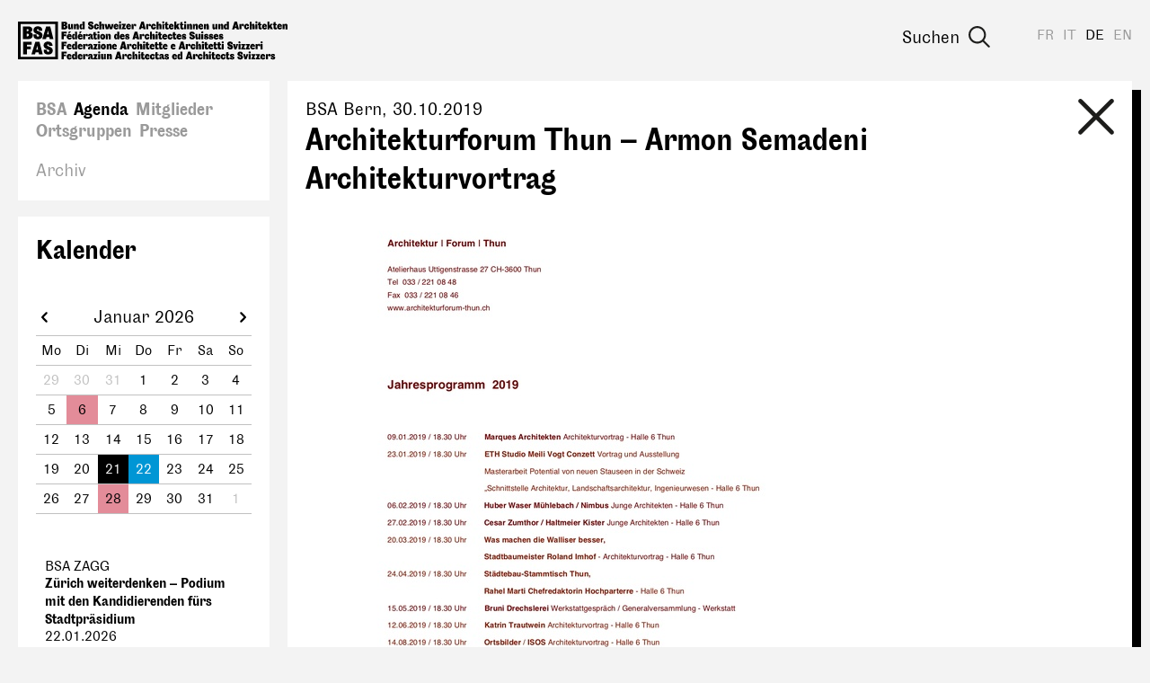

--- FILE ---
content_type: text/html; charset=utf-8
request_url: https://www.bsa-fas.ch/de/agenda/e/298-20191030-architekturforum-thun-armon-semadeni-architekturvortrag/
body_size: 14004
content:
<!DOCTYPE html>
<html lang="de">
    <head>
        <meta charset="utf-8">
        
        <meta name="viewport" content="width=device-width, initial-scale=1.0">
        <meta name="google-site-verification" content="OVPw1tKFsyCE18q9ov7Q2Zw2eT03AS_lG9hP8GJRDVA" />
        
<title>Architekturforum Thun – Armon Semadeni Architekturvortrag</title>
<meta name="description" content="">
<meta property="og:url" content="https://www.bsa-fas.ch/de/agenda/e/298-20191030-architekturforum-thun-armon-semadeni-architekturvortrag/" />
<meta property="og:type" content="article" />
<meta property="og:title" content="Architekturforum Thun – Armon Semadeni Architekturvortrag" />
<meta property="og:description" content="" />
<meta property="og:image" content="https://www.bsa-fas.ch/media/filer/2018/jahresprogramm_2019_thun.jpg" />
<link rel="canonical" href="https://www.bsa-fas.ch/de/agenda/e/298-20191030-architekturforum-thun-armon-semadeni-architekturvortrag/" />

        <link rel="apple-touch-icon" href="/static/icons/apple-icon.png"><link rel="apple-touch-icon" sizes="180x180" href="/static/icons/touch-icon-180x180.png"><link rel="apple-touch-icon" sizes="152x152" href="/static/icons/touch-icon-152x152.png"><link rel="apple-touch-icon" sizes="144x144" href="/static/icons/touch-icon-144x144.png"><link rel="apple-touch-icon" sizes="120x120" href="/static/icons/touch-icon-120x120.png"><link rel="apple-touch-icon" sizes="114x114" href="/static/icons/touch-icon-114x114.png"><link rel="apple-touch-icon" sizes="76x76" href="/static/icons/touch-icon-76x76.png"><link rel="apple-touch-icon" sizes="72x72" href="/static/icons/touch-icon-72x72.png"><link rel="apple-touch-icon" sizes="60x60" href="/static/icons/touch-icon-60x60.png"><link rel="apple-touch-icon" sizes="57x57" href="/static/icons/touch-icon-57x57.png">
        


        <link rel="stylesheet" href="/static/CACHE/css/output.becedfb08745.css" type="text/css">
        <script>(function(i,s,o,g,r,a,m){i['GoogleAnalyticsObject']=r;i[r]=i[r]||function(){(i[r].q=i[r].q||[]).push(arguments)},i[r].l=1*new Date();a=s.createElement(o),m=s.getElementsByTagName(o)[0];a.async=1;a.src=g;m.parentNode.insertBefore(a,m)})(window,document,'script','//www.google-analytics.com/analytics.js','ga');ga('create','UA-97709499-1','auto');ga('send','pageview');;</script>
        <script defer data-domain="bsa-fas.ch" src="https://plausible.io/js/script.js"></script>
    </head>
    <body class="colorset-1"><div id="fb-root"></div><script>(function(d,s,id){var js,fjs=d.getElementsByTagName(s)[0];if(d.getElementById(id)){return;}
js=d.createElement(s);js.id=id;js.src="//connect.facebook.net/en_US/sdk.js#xfbml=1&version=v2.10";fjs.parentNode.insertBefore(js,fjs);}(document,'script','facebook-jssdk'));;</script><script>window.twttr=(function(d,s,id){var js,fjs=d.getElementsByTagName(s)[0],t=window.twttr||{};if(d.getElementById(id))return t;js=d.createElement(s);js.id=id;js.src="https://platform.twitter.com/widgets.js";fjs.parentNode.insertBefore(js,fjs);t._e=[];t.ready=function(f){t._e.push(f);};return t;}(document,"script","twitter-wjs"));;</script>
        <nav id="header" class="header">
            <span class="menu-helper"></span>
            <a class="header-logo" href="/de/" title="bsa-fas.ch"><svg xmlns="http://www.w3.org/2000/svg" viewBox="0 0 310 45" width="310" height="45">
  <path d="M117.4.5c-.4 0-.7.1-.9.3-.2.3-.3.5-.3.9 0 .3 0 .6.3.8s.5.4.9.4.6-.2.8-.4.4-.5.4-.8c0-.4-.1-.6-.4-.9-.2-.2-.5-.3-.8-.3zm49.7 0c-.3 0-.6.1-.8.3-.3.3-.4.5-.4.9 0 .3.1.6.4.8.2.2.5.4.8.4s.7-.2.9-.4c.2-.2.3-.5.3-.8 0-.4 0-.6-.3-.9-.2-.2-.5-.3-.9-.3zm25.2 0c-.3 0-.6.1-.8.3-.3.3-.4.5-.4.9 0 .3.1.6.4.8.2.2.5.4.8.4s.7-.2.9-.4c.2-.2.3-.5.3-.8 0-.4 0-.6-.3-.9-.2-.2-.5-.3-.9-.3zm82 0c-.4 0-.7.1-.9.3-.2.3-.3.5-.3.9 0 .3 0 .6.3.8.2.2.5.4.9.4s.6-.2.8-.4c.3-.2.4-.5.4-.8 0-.4-.1-.6-.4-.9-.2-.2-.5-.3-.8-.3zM83.6.7l-1.2.2c-.4.2-.7.3-1 .6l-.6.8c-.2.3-.2.6-.2 1l.1.8.4.8.6.6 1 .5a14.8 14.8 0 0 1 1.5.7l.2.3.1.3c0 .2 0 .3-.2.4l-.5.2c-.3 0-.5 0-.7-.2S83 7.3 83 7a4.5 4.5 0 0 1 0-.6h-2.3a7.7 7.7 0 0 0 0 .7c0 .9.3 1.5.8 2 .6.5 1.4.7 2.4.7.5 0 .9 0 1.3-.2l1-.5.6-.9c.2-.4.2-.7.2-1L86.7 6a2.6 2.6 0 0 0-1-1.3 6 6 0 0 0-1.3-.6c-.3 0-.6-.2-.8-.3l-.4-.2-.2-.2v-.3c0-.1 0-.2.2-.3l.4-.2.6.2c.2.1.2.4.2.5a2.2 2.2 0 0 1 0 .4h2.3v-.4l-.1-1.1c-.1-.3-.4-.6-.7-.8-.2-.3-.6-.5-1-.6L83.7.7zM50.1 1v8.8h3.5c.5 0 1 0 1.4-.2.4-.1.8-.3 1-.6l.7-.8.2-1.1c0-.6-.1-1-.4-1.4-.4-.4-.8-.6-1.5-.7.5 0 1-.3 1.2-.6.3-.3.4-.7.4-1.1a2.1 2.1 0 0 0-1-2l-1-.3h-4.5zm24.1 0 .1 4.3c0-.7-.2-1.1-.5-1.4-.2-.3-.6-.4-1-.4-.5 0-1 .2-1.3.6L71 5a5 5 0 0 0-.2 1.6c0 .4 0 .9.2 1.3 0 .3.2.7.4 1l.6.7 1 .2c.3 0 .7-.1 1-.4.2-.3.3-.8.4-1.4v1.7h2.2V.9h-2.3zm19.4 0v8.8h2.3V6.2c0-.7.2-1 .6-1 .2 0 .3 0 .4.2l.1.6v3.7h2.3V5.8l-.1-1a2 2 0 0 0-.4-.8 1.6 1.6 0 0 0-1.2-.7l-.6.1c-.2 0-.4.2-.5.4-.2.1-.3.3-.4.6l-.2 1h-.1l.1-4.5h-2.3zm48.3 0L139 9.7h2.5l.4-1.5h2.1l.3 1.5h2.6L144.7.9H142zm17.4 0v8.8h2.3V6.2c0-.7.2-1 .7-1 .1 0 .2 0 .3.2l.1.6v3.7h2.3V4.8a2 2 0 0 0-.4-.8 1.6 1.6 0 0 0-1.3-.7l-.6.1c-.2 0-.4.2-.5.4l-.4.6-.2 1V1h-2.3zm20.5 0v8.8h2.3V8l.2-.4 1 2h2.8l-2-3.8 1.8-2.3h-2.7l-1.1 2V.8h-2.3zm60.5 0v4.3c0-.7-.2-1.1-.5-1.4s-.6-.4-1-.4c-.5 0-.9.2-1.3.6a3 3 0 0 0-.6 1 5 5 0 0 0-.2 1.6c0 .4 0 .9.2 1.3 0 .3.2.7.4 1l.7.7.8.2c.4 0 .8-.1 1-.4.3-.3.5-.8.5-1.4v1.7h2.3V.9h-2.3zm8.7 0-2.7 8.8h2.5l.4-1.5h2l.4 1.5h2.6L251.9.9H249zm17.5 0v8.8h2.3V6.2c0-.7.2-1 .6-1 .2 0 .3 0 .4.2v4.3h2.4V5.8l-.1-1a2 2 0 0 0-.4-.8 1.6 1.6 0 0 0-1.3-.7l-.6.1-.4.4c-.2.1-.3.3-.4.6l-.3 1V1h-2.2zm20.4 0v8.8h2.3V8l.3-.4 1 2h2.8l-2-3.8 1.7-2.3h-2.6l-1.2 2V.8H287zm-115.2.3-2.3.3v2h-.6V5h.6v2.2a5.8 5.8 0 0 0 0 1l.3.6a1.8 1.8 0 0 0 1 .9l.9.2c.4 0 .7 0 1-.2l.7-.2-.1-1.9-.5.2h-.8l-.2-.4V5h1.4V3.6h-1.4V1.2zm17.3 0-2.3.3v2h-.5V5h.5v2.2a5.9 5.9 0 0 0 .1 1l.2.6a1.8 1.8 0 0 0 1 .9l1 .2c.3 0 .6 0 .9-.2l.7-.2V7.6l-.5.2h-.9l-.1-.4V5h1.3V3.6H189V1.2zm89.8 0-2.3.3v2h-.5V5h.6v2.2a5.9 5.9 0 0 0 0 1l.2.6.4.5c.1.2.3.3.6.4l1 .2c.3 0 .6 0 .9-.2l.7-.2V7.6l-.5.2h-.9l-.1-.4V5h1.3V3.6h-1.4V1.2zm17.4 0-2.3.3v2h-.6V5h.6v2.2a5.9 5.9 0 0 0 0 1l.3.6c0 .2.2.4.3.5l.6.4 1 .2c.4 0 .7 0 1-.2l.7-.2-.1-1.9-.5.2h-.8l-.2-.4V5h1.4V3.6h-1.4V1.2zM52.7 2.8h.5c.6 0 .8.2.8.7 0 .2 0 .3-.2.5s-.3.1-.6.1h-.5V2.8zm15.6.5-.6.1c-.2 0-.3.2-.5.4l-.3.6-.3 1V3.7h-2.2v6h2.2V6.3c0-.7.3-1 .7-1 .2 0 .3 0 .3.2l.2.6v3.7H70V5.8c0-.4 0-.7-.2-1a2 2 0 0 0-.3-.8 1.6 1.6 0 0 0-1.3-.7zm130.1 0-.6.1-.4.4c-.2.1-.3.3-.4.6l-.2 1h-.1V3.7h-2.2v6h2.3V6.3c0-.7.2-1 .6-1 .2 0 .3 0 .4.2l.1.6v3.7h2.3V5.8l-.1-1a2 2 0 0 0-.4-.8 1.6 1.6 0 0 0-1.3-.7zm6.7 0-.6.1c-.2 0-.3.2-.5.4l-.3.6-.3 1V3.7h-2.2v6h2.2V6.3c0-.7.3-1 .7-1 .1 0 .3 0 .3.2l.2.6v3.7h2.2V4.8a2 2 0 0 0-.4-.8 1.6 1.6 0 0 0-1.3-.7zm12.6 0-.6.1-.4.4c-.2.1-.3.3-.4.6l-.3 1V3.7h-2.2v6h2.3V6.3c0-.7.2-1 .6-1 .2 0 .3 0 .4.2v4.3h2.4V5.8l-.1-1a2 2 0 0 0-.4-.8 1.6 1.6 0 0 0-1.3-.7zm16.6 0-.6.1-.4.4c-.2.1-.3.3-.4.6l-.3 1V3.7h-2.2v6h2.3V6.3c0-.7.2-1 .6-1 .2 0 .3 0 .4.2v4.3h2.4V5.8l-.1-1a2 2 0 0 0-.4-.8 1.6 1.6 0 0 0-1.3-.7zm74 0-.6.1c-.2 0-.4.2-.5.4-.2.1-.3.3-.4.6l-.2 1h-.1l.1-1.8h-2.3v6h2.3V6.3c0-.7.2-1 .6-1 .2 0 .3 0 .4.2l.1.6v3.7h2.3V5.8l-.1-1a2 2 0 0 0-.3-.8 1.6 1.6 0 0 0-1.3-.7zm-173.7 0a2 2 0 0 0-.5.1 1 1 0 0 0-.4.3c-.2.1-.3.4-.4.7l-.4 1.2v-2h-2.2v6h2.3V6l.2-.5.2-.2h.4l.1.3V6l2 .3v-.6l.1-.7v-.7l-.4-.5c-.3-.2-.6-.3-1-.3zm16.8 0a2 2 0 0 0-.4.1 1 1 0 0 0-.4.3c-.2.1-.3.4-.5.7a5 5 0 0 0-.3 1.2v-2h-2.3v6h2.4V6l.2-.5.2-.2h.4l.1.3V6l2 .3v-.6l.1-.7-.1-.7-.4-.5c-.2-.2-.5-.3-1-.3zm107.2 0a2 2 0 0 0-.4.1 1 1 0 0 0-.5.3l-.4.7c-.1.3-.3.7-.3 1.2h-.1l.1-2h-2.3v6h2.3V6l.2-.5.3-.2h.4V6l2 .3.1-.6V4.2l-.4-.5c-.3-.2-.6-.3-1-.3zm-168.3 0a3 3 0 0 0-2 .9l-.7 1c-.2.4-.3 1-.3 1.5l.3 1.5c.2.5.4.8.8 1l.8.5 1 .1c1 0 1.6-.3 2-.8.5-.5.8-1.2.8-2.1h-2l-.2.9c-.1.2-.3.3-.5.3s-.4-.2-.5-.5c-.2-.3-.2-.6-.2-1 0-.5 0-.8.2-1s.3-.5.5-.5.3.1.4.3l.1.7H93c0-.5 0-1-.2-1.3L92 4l-.8-.5a3 3 0 0 0-1-.1zm22.6 0a3 3 0 0 0-1.1.3 2.8 2.8 0 0 0-1.6 1.6c-.2.4-.3 1-.3 1.5l.3 1.5c.2.5.6.8 1 1.1l.8.4a3.7 3.7 0 0 0 2 0l.9-.5.5-.7.2-.9h-2l-.1.3-.5.2c-.2 0-.4-.2-.6-.4-.2-.2-.2-.5-.2-1h3.3v-.5c0-.5 0-1-.2-1.3-.1-.3-.3-.6-.6-.8l-.8-.5c-.3-.2-.7-.2-1-.2zm14.4 0a3 3 0 0 0-2 .9c-.3.3-.6.6-.7 1l-.3 1.5.3 1.5c.3.5.6.8 1 1.1l.8.4a3.7 3.7 0 0 0 2 0l.9-.5.5-.7.2-.9h-1.9l-.2.3-.5.2c-.2 0-.4-.2-.6-.4l-.2-1h3.3v-.5c0-.5 0-1-.2-1.3-.1-.3-.3-.6-.6-.8l-.8-.5c-.3-.2-.7-.2-1-.2zm28.7 0a3 3 0 0 0-2 .9l-.7 1c-.2.4-.3 1-.3 1.5l.3 1.5a2.7 2.7 0 0 0 1.6 1.5l1.1.1c.9 0 1.6-.3 2-.8.5-.5.7-1.2.7-2.1h-2l-.2.9c0 .2-.2.3-.5.3-.2 0-.4-.2-.5-.5l-.2-1c0-.5 0-.8.2-1s.3-.5.5-.5.3.1.4.3l.1.7h2.1c0-.5 0-1-.2-1.3l-.6-.8c-.2-.3-.5-.4-.8-.5l-1-.1zm20.4 0a3 3 0 0 0-2 .9l-.7 1c-.2.4-.2 1-.2 1.5s0 1 .3 1.5c.2.5.5.8 1 1.1.1.2.4.3.7.4a3.7 3.7 0 0 0 2.1 0l.8-.5.6-.7.2-.9h-2c0 .1 0 .2-.2.3l-.4.2c-.2 0-.4-.2-.6-.4-.2-.2-.3-.5-.3-1h3.4v-.5c0-.5 0-1-.2-1.3l-.6-.8c-.2-.2-.5-.4-.9-.5-.3-.2-.6-.2-1-.2zm34 0a3 3 0 0 0-2 .9l-.7 1c-.2.4-.2 1-.2 1.5s0 1 .3 1.5c.2.5.5.8 1 1.1.1.2.4.3.7.4a3.7 3.7 0 0 0 2.1 0l.8-.5c.3-.2.4-.5.5-.7l.3-.9h-2c0 .1 0 .2-.2.3l-.4.2c-.3 0-.5-.2-.6-.4-.2-.2-.3-.5-.3-1h3.3v-.5l-.1-1.3-.6-.8c-.3-.3-.5-.4-.9-.5-.3-.2-.6-.2-1-.2zm52.8 0a3 3 0 0 0-2 .9c-.3.3-.6.6-.7 1-.2.4-.3 1-.3 1.5s0 1 .3 1.5c.1.4.4.8.8 1l.8.5 1 .1c1 0 1.6-.3 2-.8.5-.5.7-1.2.7-2.1h-2l-.1.9c-.1.2-.3.3-.5.3s-.4-.2-.6-.5l-.1-1 .1-1c.1-.3.3-.5.6-.5.2 0 .3.1.4.3l.1.7h2l-.1-1.3a2 2 0 0 0-.6-.8l-.8-.5-1-.1zm20.4 0a3 3 0 0 0-2 .9c-.3.3-.6.6-.7 1l-.3 1.5.3 1.5c.3.5.6.8 1 1.1l.8.4a3.7 3.7 0 0 0 2 0l.9-.5.5-.7.2-.9h-2l-.1.3-.5.2c-.2 0-.4-.2-.6-.4l-.2-1h3.3v-.5c0-.5 0-1-.2-1.3-.1-.3-.3-.6-.6-.8-.2-.3-.5-.4-.8-.5-.3-.2-.7-.2-1-.2zm17.3 0a3 3 0 0 0-2 .9l-.7 1c-.2.4-.2 1-.2 1.5s0 1 .3 1.5c.2.5.5.8 1 1.1.1.2.4.3.7.4a3.7 3.7 0 0 0 2.1 0l.8-.5.6-.7.2-.9h-2c0 .1 0 .2-.2.3l-.4.2c-.2 0-.4-.2-.6-.4-.2-.2-.3-.5-.3-1h3.4v-.5c0-.5 0-1-.2-1.3l-.6-.8c-.2-.2-.5-.4-.9-.5-.3-.2-.6-.2-1-.2zm-243.2.3v4.8l.4.9.6.4.7.2.6-.1c.2 0 .4-.2.5-.3l.4-.7.2-1v1.9h2.3V3.6H61V7c0 .7-.3 1-.7 1-.1 0-.3 0-.3-.2l-.1-.5V3.6h-2.3zm58.5 0v6h2.3v-6h-2.3zm3.1 0v1.6h1.7l-2 4.5h5V8h-1.8l2-4.5h-4.9zm46.7 0v6h2.3v-6H166zm25.2 0v6h2.3v-6h-2.3zm32.5 0v3.8l.1 1c0 .4.2.7.4.9.1.2.3.3.6.4l.7.2.5-.1.5-.3.4-.7.2-1v1.9h2.3V3.6H227V7c0 .7-.2 1-.7 1-.1 0-.2 0-.3-.2l-.1-.5V3.6h-2.3zm49.4 0v6h2.3v-6h-2.3zm-173.5 0 1.5 6h3l.6-3.3.7 3.4h3l1.6-6.1h-2.3l-.7 4-1-4h-2.5l-.7 4h-.1l-.7-4h-2.4zm43.5.1.6 2.7h-1.2l.6-2.7zm107.2 0 .6 2.7h-1.2l.6-2.7zM73.7 5c.2 0 .3.1.5.3l.2 1.3-.1.8-.1.5-.3.3h-.2c-.5 0-.7-.5-.7-1.6 0-.6 0-1 .2-1.2.1-.3.3-.4.5-.4zm166 0c.2 0 .4.1.5.3l.2 1.3v.8l-.2.5-.2.3h-.3c-.4 0-.7-.5-.7-1.6l.2-1.2c.1-.3.3-.4.5-.4zm-126.8.2c.2 0 .3 0 .4.2.2.2.2.3.2.6h-1.3c0-.2 0-.4.2-.6l.5-.2zm14.4 0c.2 0 .3 0 .4.2.2.2.2.3.2.6h-1.3l.2-.6.5-.2zm49.1 0c.2 0 .4 0 .5.2l.2.6h-1.3c0-.2 0-.4.2-.6l.4-.2zm34 0c.2 0 .4 0 .5.2l.2.6h-1.3l.1-.6.5-.2zm73.2 0c.2 0 .3 0 .4.2.2.2.2.3.2.6H283c0-.2 0-.4.2-.6l.5-.2zm17.3 0c.2 0 .4 0 .5.2l.2.6h-1.3c0-.2 0-.4.2-.6l.4-.2zm-248.2.7h.5c.3 0 .6.1.8.3.2.1.2.4.2.7 0 .3 0 .5-.2.7-.2.2-.4.2-.8.2h-.5V5.8zM92.6 12c-.4 0-.7.2-.9.4s-.3.5-.3.8c0 .4 0 .6.3.9.2.2.5.3.9.3s.6-.1.8-.3c.2-.3.4-.5.4-.9 0-.3-.2-.6-.4-.8-.2-.2-.5-.4-.8-.4zm67 0c-.4 0-.7.2-.9.4-.2.2-.3.5-.3.8 0 .4.1.6.3.9.2.2.5.3.9.3s.6-.1.8-.3c.3-.3.4-.5.4-.9 0-.3-.1-.6-.4-.8-.2-.2-.5-.4-.8-.4zm52.4 0c-.3 0-.6.2-.8.4-.3.2-.4.5-.4.8a1.1 1.1 0 0 0 1.2 1.2c.4 0 .7-.1.9-.3.2-.3.3-.5.3-.9 0-.3 0-.6-.3-.8-.2-.2-.5-.4-.9-.4zM58.5 12l-.4 2.5.5.2 2.5-2.6h-2.6zM71 12l-.4 2.5.6.2 2.4-2.6H71zm129.2.3c-.5 0-.9 0-1.3.2l-1 .5-.5.8c-.2.3-.2.7-.2 1v.9l.4.7.7.6c.1.2.6.4 1 .5a13.4 13.4 0 0 1 1.5.7l.2.3v.8l-.6.1a1 1 0 0 1-.7-.2.8.8 0 0 1-.3-.7 4.5 4.5 0 0 1 0-.5h-2.2a9.4 9.4 0 0 0 0 .7c0 .8.2 1.5.8 2 .5.4 1.3.6 2.4.6l1.2-.1c.4-.2.8-.3 1-.6l.7-.8.2-1.1c0-.4 0-.8-.2-1a2.5 2.5 0 0 0-1.1-1.4 6 6 0 0 0-1.3-.5l-.7-.3-.4-.3-.2-.2v-.2l.1-.4.5-.1a.7.7 0 0 1 .7.7 2.2 2.2 0 0 1 0 .3h2.4V15c0-.4 0-.7-.2-1l-.6-1-1-.4c-.4-.2-.8-.2-1.3-.2zm-150 0v9h2.5v-3.7h2.8v-2h-2.8v-1.1h3.4v-2.1h-6zm15.5 0 .1 4.4c-.1-.6-.3-1-.5-1.4-.3-.2-.6-.4-1-.4-.5 0-1 .2-1.3.6-.3.3-.5.7-.6 1.1l-.2 1.5.1 1.3.4 1c.1.3.4.5.7.7.3.2.6.2.9.2.4 0 .7-.1 1-.4.2-.3.4-.8.5-1.4v1.7H68v-8.8h-2.3zm48.4 0 .1 4.4c-.1-.6-.3-1-.5-1.4-.3-.2-.6-.4-1-.4-.5 0-1 .2-1.3.6a3 3 0 0 0-.6 1.1 5 5 0 0 0-.2 1.5l.1 1.3.4 1c.1.3.4.5.7.7.3.2.6.2.9.2.4 0 .7-.1 1-.4.2-.3.4-.8.5-1.4v1.7h2.2v-8.8H114zm20.2 0-2.7 9h2.5l.4-1.5h2l.4 1.4h2.6l-2.3-8.8h-2.9zm17.5 0v9h2.3v-3.6c0-.7.2-1 .6-1 .2 0 .3 0 .4.2v4.3h2.4v-3.9l-.1-1a2 2 0 0 0-.4-.8 1.6 1.6 0 0 0-1.3-.6h-.6l-.4.4-.4.7-.3 1v-4.6h-2.2zm-62.5.5-2.4.3v2h-.5v1.5h.6v2.1a6 6 0 0 0 0 1l.3.7c0 .2.2.3.3.4.1.2.3.3.6.4l1 .2 1-.1.6-.3v-1.8l-.5.1c-.2.1-.3 0-.4 0h-.4l-.2-.4v-2.3h1.4V15h-1.4v-2.3zm74.8 0-2.3.3v2h-.5v1.5h.6v2.1a5.8 5.8 0 0 0 0 1l.2.7.4.4c.1.2.3.3.6.4l1 .2 1-.1.6-.3v-1.8l-.5.1h-.8l-.2-.4v-2.3h1.3V15h-1.4v-2.3zm16.5 0-2.4.3v2h-.5v1.5h.6v2.1a6 6 0 0 0 0 1l.2.7.4.4c.1.2.3.3.6.4l1 .2 1-.1.6-.3v-1.8l-.5.1h-.8l-.2-.4v-2.3h1.4V15h-1.4v-2.3zm-75.7 2-.6.2c-.2 0-.3.1-.5.3l-.3.7-.3 1v-2H101v6.2h2.3v-3.5c0-.7.2-1 .6-1 .2 0 .3 0 .4.2v4.3h2.4v-3.9l-.1-1a2 2 0 0 0-.4-.8 1.6 1.6 0 0 0-1.3-.6zm-21.7 0c-.8 0-1.4.3-1.9.7a2 2 0 0 0-.6 1.7v.2h2v-.3l.1-.5.3-.1h.3l.1.6v.6l-.7.2-1 .4-.8.5-.3.6-.1.6c0 .4.1.7.4 1s.6.3 1 .3c.5 0 .8 0 1-.3.4-.3.5-.7.6-1.2h.1c.1.5.3 1 .7 1.2.3.2.8.3 1.4.3a2.2 2.2 0 0 0 .7 0v-1.6H85.9l-.1-.4v-1.8c0-.9-.2-1.6-.6-2s-1.1-.6-2-.6zM79 15a2 2 0 0 0-.4 0 1 1 0 0 0-.5.3l-.4.7a5 5 0 0 0-.3 1.2v-2H75v6.1h2.3V17.5l.2-.5.3-.3h.4v.8l2 .2.1-.5v-1.4c0-.2-.3-.4-.4-.5-.3-.3-.6-.4-1-.4zm65 0a2 2 0 0 0-.4 0 1 1 0 0 0-.5.3l-.4.7a5 5 0 0 0-.3 1.2h-.1l.1-2H140v6.1h2.3V17.5l.2-.5.3-.3h.4v.8l2 .2v-.5l.2-.7c0-.3 0-.5-.2-.7l-.3-.5c-.3-.3-.6-.4-1-.4zm-46.5 0c-.4 0-.8 0-1.1.2-.4.1-.7.3-1 .6a3 3 0 0 0-.7 1l-.2 1.5c0 .5 0 1 .3 1.5a2.9 2.9 0 0 0 2.7 1.7c.4 0 .9-.1 1.2-.3l1-.7.5-1a4 4 0 0 0-.1-2.8 3 3 0 0 0-.8-1c-.2-.3-.5-.5-.8-.5l-1-.2zm51 0a3 3 0 0 0-2 .8c-.2.3-.5.6-.6 1l-.3 1.5c0 .6 0 1 .3 1.5.1.4.4.8.7 1a2.8 2.8 0 0 0 2 .6c.8 0 1.5-.2 2-.7s.6-1.3.6-2.2h-2v.1l-.1.8c-.1.2-.3.3-.5.3s-.4-.2-.6-.4l-.2-1.1.2-1c.2-.3.3-.4.6-.4.1 0 .3 0 .4.2v.7h2.2l-.2-1.3-.6-.8-.9-.5a3 3 0 0 0-1 0zm26.4 0a3 3 0 0 0-2 .8l-.7 1c-.2.5-.2 1-.2 1.5 0 .6 0 1 .2 1.5s.5.8.8 1l.8.5 1.1.1c1 0 1.6-.2 2-.7.5-.5.7-1.3.7-2.2h-2v.1c0 .4 0 .6-.2.8 0 .2-.2.3-.4.3-.3 0-.5-.2-.6-.4l-.2-1.1c0-.4 0-.8.2-1 .1-.3.3-.4.5-.4s.4 0 .4.2l.2.7h2c0-.5 0-1-.2-1.3-.1-.3-.3-.6-.6-.8l-.8-.5h-1zM59.1 15a3 3 0 0 0-1 .2 2.8 2.8 0 0 0-1.7 1.7 3.6 3.6 0 0 0 0 3c.3.4.6.8 1 1l.8.4a3.7 3.7 0 0 0 2.1 0l.8-.5.5-.7.3-.9h-2l-.2.4h-.4c-.3 0-.5 0-.6-.2-.2-.3-.3-.6-.3-1h3.3v-.6c0-.5 0-.9-.2-1.2-.1-.4-.3-.6-.5-.9s-.6-.4-.9-.5l-1-.2zm12.5 0a3 3 0 0 0-2 .8l-.7 1c-.2.4-.2 1-.2 1.5 0 .6 0 1 .3 1.5s.5.9 1 1.2l.7.3a3.7 3.7 0 0 0 2.1 0l.8-.5.6-.7.2-.9h-2c0 .2 0 .3-.2.4h-.4c-.2 0-.5 0-.6-.2-.2-.3-.3-.6-.3-1h3.3v-.6l-.1-1.2-.6-.9c-.2-.3-.5-.4-.9-.5l-1-.2zm48.4 0a3 3 0 0 0-2 .8l-.7 1c-.2.4-.2 1-.2 1.5 0 .6 0 1 .3 1.5.2.5.5.9 1 1.2l.7.3a3.7 3.7 0 0 0 2.1 0l.8-.5.6-.7.2-.9h-2c0 .2 0 .3-.2.4h-.4c-.2 0-.4 0-.6-.2s-.3-.6-.3-1h3.4v-.6c0-.5 0-.9-.2-1.2l-.6-.9c-.2-.3-.5-.4-.9-.5l-1-.2zm5.7 0c-.4 0-.7 0-1 .2-.3 0-.6.2-.8.3l-.4.7c-.2.2-.2.4-.2.7 0 .5.1.9.4 1.2s.7.6 1.3.8a10.8 10.8 0 0 1 1.1.5l.2.2v.2l-.1.3h-.4l-.5-.1c-.2-.2-.2-.4-.2-.6V19h-2V19.4c0 .5.2 1 .7 1.4.4.4 1.1.5 2 .5.9 0 1.5-.1 1.9-.5.4-.4.6-.8.6-1.4 0-.4 0-.7-.2-1l-.5-.5a3 3 0 0 0-1-.5 7.7 7.7 0 0 1-1.1-.4l-.2-.2v-.5l.4-.1.3.1.2.4V17h1.9v-.2c0-.6-.2-1-.6-1.4s-1-.5-1.8-.5zm43.2 0a3 3 0 0 0-2 .8l-.7 1a5 5 0 0 0-.3 1.5c0 .6.1 1 .3 1.5a2.7 2.7 0 0 0 1.8 1.5 3.7 3.7 0 0 0 2 0c.4-.1.7-.3.9-.5l.5-.7.2-.9h-2l-.1.4h-.5c-.2 0-.4 0-.6-.2l-.2-1h3.3v-.6c0-.5 0-.9-.2-1.2-.1-.4-.3-.6-.6-.9l-.8-.5-1-.2zm16.4 0a3 3 0 0 0-2 .8l-.7 1a5 5 0 0 0-.3 1.5c0 .6.1 1 .3 1.5s.6.9 1 1.2l.8.3 1 .1 1-.1c.4-.1.7-.3.9-.5l.5-.7.2-.9h-2l-.1.4h-.5c-.2 0-.4 0-.6-.2l-.2-1h3.3v-.6c0-.5 0-.9-.2-1.2-.1-.4-.3-.6-.6-.9l-.8-.5-1-.2zm5.7 0c-.4 0-.7 0-1 .2-.3 0-.6.2-.8.3l-.5.7-.2.7c0 .5.2.9.4 1.2s.7.6 1.3.8a11.1 11.1 0 0 1 1.2.5l.1.2v.5h-.4l-.6-.1-.2-.6V19h-2V19.4c0 .5.3 1 .7 1.4.5.4 1.2.5 2 .5 1 0 1.5-.1 2-.5.4-.4.6-.8.6-1.4 0-.4-.1-.7-.3-1a2 2 0 0 0-.5-.5 4 4 0 0 0-1-.5 8 8 0 0 1-1-.4l-.3-.2v-.2l.1-.3.3-.1.4.1.1.4V17h2v-.2c0-.6-.3-1-.7-1.4s-1-.5-1.7-.5zm25.5 0c-.4 0-.7 0-1 .2-.3 0-.6.2-.8.3l-.4.7-.2.7c0 .5.1.9.4 1.2s.7.6 1.3.8a10.9 10.9 0 0 1 1.1.5l.2.2v.5h-.5l-.5-.1c-.2-.2-.2-.4-.2-.6V19h-2V19.4c0 .5.2 1 .7 1.4.4.4 1 .5 2 .5.9 0 1.5-.1 1.9-.5.4-.4.6-.8.6-1.4 0-.4 0-.7-.2-1a2 2 0 0 0-.5-.5 4 4 0 0 0-1.1-.5 7.7 7.7 0 0 1-1-.4.7.7 0 0 1-.2-.2v-.5l.4-.1.3.1.2.4V17h1.9v-.2c0-.6-.2-1-.6-1.4s-1-.5-1.8-.5zm5.6 0c-.4 0-.7 0-1 .2-.3 0-.6.2-.8.3l-.5.7-.2.7c0 .5.2.9.4 1.2s.7.6 1.3.8a10.9 10.9 0 0 1 1.2.5l.1.2v.5h-.4l-.6-.1-.2-.6V19h-2V19.4c0 .5.2 1 .7 1.4.5.4 1.1.5 2 .5.9 0 1.5-.1 2-.5.4-.4.6-.8.6-1.4 0-.4-.1-.7-.3-1a2 2 0 0 0-.5-.5 4 4 0 0 0-1-.5 7.6 7.6 0 0 1-1-.4.7.7 0 0 1-.3-.2v-.2l.1-.3.3-.1.4.1.1.4V17h2v-.2c0-.6-.3-1-.7-1.4-.4-.3-1-.5-1.7-.5zm5.8 0a3 3 0 0 0-2 .8l-.7 1a5 5 0 0 0-.3 1.5c0 .6.1 1 .3 1.5a2.7 2.7 0 0 0 1.8 1.5 3.7 3.7 0 0 0 2 0c.4-.1.7-.3.9-.5l.5-.7.2-.9h-2l-.1.4h-.5c-.2 0-.4 0-.6-.2l-.2-1h3.3v-.6c0-.5 0-.9-.2-1.2-.1-.4-.3-.6-.6-.9l-.8-.5-1-.2zm5.7 0c-.4 0-.7 0-1 .2-.3 0-.6.2-.8.3l-.5.7-.2.7c0 .5.2.9.4 1.2s.7.6 1.3.8a11.3 11.3 0 0 1 1.2.5l.1.2v.5h-.4l-.6-.1-.2-.6V19h-2V19.4c0 .5.3 1 .7 1.4.5.4 1.2.5 2 .5 1 0 1.5-.1 2-.5.4-.4.6-.8.6-1.4 0-.4-.1-.7-.3-1a2 2 0 0 0-.5-.5 4 4 0 0 0-1-.5 7.8 7.8 0 0 1-1-.4l-.2-.2-.1-.2.1-.3.3-.1.4.1.1.4V17h2v-.2c0-.6-.3-1-.7-1.4s-1-.5-1.7-.5zm-142.2.2v6.1h2.3v-6.1h-2.3zm67 0v6.1h2.3v-6.1h-2.3zm45.8 0V19l.1 1c0 .3.2.6.4.8.1.2.3.4.6.5l.7.1h.5l.5-.4.4-.6.2-1v-.1 2h2.3V15h-2.3v3.5c0 .7-.2 1-.7 1-.1 0-.2 0-.3-.2l-.1-.6v-3.7h-2.3zm6.7 0v6.1h2.3v-6.1h-2.3zm-75.3.2.6 2.6H135l.6-2.6zM65 16.4c.2 0 .4.2.5.4l.2 1.2v.8l-.2.6-.2.2H65c-.4 0-.6-.5-.6-1.6 0-.5 0-1 .2-1.2 0-.2.2-.4.4-.4zm48.4 0c.2 0 .4.2.5.4l.2 1.2v.8l-.2.6-.2.2h-.3c-.4 0-.6-.5-.6-1.6 0-.5 0-1 .2-1.2s.2-.4.4-.4zm-54.4.3c.2 0 .3 0 .5.2l.1.5h-1.3l.2-.5c.1-.2.3-.2.5-.2zm12.5 0c.2 0 .4 0 .5.2l.2.5H71l.1-.5c.2-.2.3-.2.5-.2zm25.7 0h.3c.1 0 .2.1.2.3l.2.4v.7c0 1-.2 1.5-.7 1.5-.2 0-.4-.1-.5-.4l-.2-1c0-.6 0-1 .2-1.2.2-.2.3-.3.5-.3zm22.7 0c.2 0 .4 0 .5.2l.2.5h-1.3l.1-.5c.2-.2.3-.2.5-.2zm48.9 0c.2 0 .3 0 .4.2.2 0 .2.3.2.5h-1.3c0-.2 0-.4.2-.5.1-.2.3-.2.5-.2zm16.4 0c.2 0 .3 0 .4.2.2 0 .2.3.2.5h-1.3c0-.2 0-.4.2-.5.1-.2.3-.2.5-.2zm42.6 0c.2 0 .3 0 .4.2.2 0 .2.3.2.5h-1.3c0-.2 0-.4.2-.5.1-.2.3-.2.5-.2zm-144.4 2v.6l-.1.6-.3.2c-.2 0-.3 0-.4-.2v-.2l.1-.6c.1-.2.4-.3.7-.5zm10 4.9c-.4 0-.7 0-.9.3-.2.2-.3.5-.3.9 0 .3 0 .6.3.8.2.2.5.3.9.3s.6 0 .8-.3c.3-.2.4-.5.4-.8 0-.4-.1-.7-.4-.9-.2-.2-.5-.3-.8-.3zm51.7 0c-.4 0-.7 0-.9.3-.2.2-.3.5-.3.9 0 .3 0 .6.3.8.2.2.5.3.9.3s.6 0 .8-.3c.2-.2.4-.5.4-.8 0-.4-.2-.7-.4-.9-.2-.2-.5-.3-.8-.3zm67.5 0c-.3 0-.6 0-.9.3-.2.2-.3.5-.3.9 0 .3.1.6.3.8.3.2.6.3 1 .3s.5 0 .8-.3c.2-.2.3-.5.3-.8 0-.4-.1-.7-.3-.9-.3-.2-.5-.3-.9-.3zm23 0c-.4 0-.7 0-1 .3-.2.2-.3.5-.3.9 0 .3.1.6.4.8.2.2.5.3.8.3s.7 0 .9-.3c.2-.2.3-.5.3-.8 0-.4-.1-.7-.3-.9-.2-.2-.5-.3-.9-.3zm19.2 0c-.4 0-.7 0-1 .3l-.2.9c0 .3 0 .6.3.8.2.2.5.3.9.3s.6 0 .8-.3c.2-.2.3-.5.3-.8 0-.4 0-.7-.3-.9-.2-.2-.5-.3-.8-.3zm25.5 0c-.4 0-.7 0-.9.3-.2.2-.3.5-.3.9a1.1 1.1 0 0 0 1.2 1.1c.3 0 .6 0 .8-.3.2-.2.4-.5.4-.8 0-.4-.2-.7-.4-.9-.2-.2-.5-.3-.8-.3zm-36.5.2c-.5 0-1 0-1.3.2-.4.1-.7.3-1 .6l-.5.8c-.1.3-.3.6-.3 1 0 .3 0 .5.2.8a2.3 2.3 0 0 0 1 1.4l1 .5a14.3 14.3 0 0 1 1.4.7c.2 0 .2.2.3.3v.3l-.1.4-.6.2c-.2 0-.5-.1-.6-.3s-.3-.3-.3-.6a5.4 5.4 0 0 1 0-.6H241a7.5 7.5 0 0 0 0 .7c0 .9.2 1.5.7 2 .6.4 1.4.7 2.4.7.5 0 1 0 1.3-.2l1-.5c.3-.2.5-.6.6-.9.2-.3.3-.7.3-1l-.2-1.1a2.6 2.6 0 0 0-1.1-1.3 6 6 0 0 0-1.3-.6c-.3 0-.5-.2-.7-.3l-.4-.2-.2-.3v-.2l.1-.3.5-.2a.7.7 0 0 1 .7.7 1.8 1.8 0 0 1 0 .4h2.4v-.4c0-.4 0-.8-.2-1.1l-.6-.9-1-.5-1.3-.2zM50 23.9v8.9h2.6V29h2.8v-1.9h-2.8V26h3.4v-2h-6zm15.6 0 .1 4.3c-.1-.6-.3-1-.5-1.3-.3-.3-.6-.5-1-.5-.5 0-1 .2-1.3.6-.3.3-.5.7-.6 1.1a5 5 0 0 0-.2 1.6l.1 1.2.4 1 .7.7.9.3c.4 0 .7-.2 1-.5s.4-.7.5-1.4v1.8H68v-8.9h-2.3zm54.2 0-2.7 8.9h2.5l.3-1.5h2.1l.3 1.5h2.7l-2.3-8.9h-3zm17.5 0v8.9h2.3v-3.5c0-.7.2-1 .6-1 .2 0 .3 0 .4.2v4.3h2.4v-4l-.1-1a2 2 0 0 0-.4-.8 1.6 1.6 0 0 0-1.3-.6l-.6.1c-.2 0-.3.2-.5.3l-.3.7-.3 1V24h-2.2zm50 0-2.7 8.9h2.5l.4-1.5h2l.4 1.5h2.6l-2.3-8.9h-2.9zm17.5 0v8.9h2.3v-3.5c0-.7.2-1 .6-1 .2 0 .3 0 .4.2l.1.5v3.8h2.3v-4l-.1-1-.4-.8a1.6 1.6 0 0 0-1.2-.6l-.6.1c-.2 0-.4.2-.5.3l-.4.7-.2 1h-.1l.1-4.6h-2.3zm-55.2.4-2.3.3v2h-.6v1.5h.6v2.1a6 6 0 0 0 .1 1.1l.2.6a1.8 1.8 0 0 0 1 .9l1 .1h.9l.7-.4v-1.8l-.5.1-.5.1-.4-.1-.1-.3V28h1.3v-1.5h-1.4v-2.3zm10.5 0-2.3.3v2h-.6v1.5h.6v2.1a6 6 0 0 0 .1 1.1l.2.6a1.8 1.8 0 0 0 1 .9l.9.1h1l.7-.4-.1-1.8-.4.1-.5.1-.4-.1-.2-.3V28h1.4v-1.5h-1.4v-2.3zm4.6 0-2.4.3v2h-.5v1.5h.6v2.1a6 6 0 0 0 0 1.1l.2.6a1.8 1.8 0 0 0 1 .9l1 .1h1l.6-.4v-1.8l-.5.1-.4.1-.4-.1a.6.6 0 0 1-.2-.3V28h1.4v-1.5h-1.4v-2.3zm52.5 0-2.4.3v2h-.5v1.5h.6v2.1a6 6 0 0 0 0 1.1l.3.6a1.8 1.8 0 0 0 .9.9l1 .1h1l.6-.4v-1.8l-.5.1-.4.1-.4-.1-.2-.3V28h1.4v-1.5h-1.4v-2.3zm10.5 0-2.4.3v2h-.5v1.5h.6v2.1a6 6 0 0 0 0 1.1l.2.6a1.8 1.8 0 0 0 1 .9l1 .1h1l.6-.4v-1.8l-.5.1-.4.1-.4-.1-.2-.3V28h1.4v-1.5h-1.4v-2.3zm4.5 0-2.3.3v2h-.6v1.5h.6v2.1a6 6 0 0 0 .1 1.1l.2.6a1.8 1.8 0 0 0 1 .9l.9.1h1l.7-.4-.1-1.8-.4.1-.5.1-.4-.1-.2-.3V28h1.4v-1.5h-1.4v-2.3zm-126.5 2.1-.6.1-.4.3-.4.7-.3 1v-1.9H102v6.2h2.3v-3.5c0-.7.2-1 .6-1 .2 0 .3 0 .4.2v4.3h2.4v-4l-.1-1-.4-.8a1.6 1.6 0 0 0-1.3-.6zm-22.6 0c-.8 0-1.4.2-1.9.6a2 2 0 0 0-.7 1.7v.2h2.1v-.3l.1-.5.3-.1.3.1.1.5v.6l-.7.2-1 .4-.8.6a1.6 1.6 0 0 0-.4 1c0 .5.1.9.4 1.1.2.3.6.4 1 .4.5 0 .8-.1 1-.4.4-.2.5-.6.6-1.2h.1c.1.6.3 1 .7 1.2.3.3.8.4 1.4.4h.4l.3-.1v-1.5H86.2l-.3-.1v-2.1c0-1-.3-1.6-.7-2-.5-.5-1.1-.7-2-.7zm-4.3 0a2 2 0 0 0-.4 0 1 1 0 0 0-.5.4l-.4.6a5 5 0 0 0-.3 1.3v-2H75v6h2.3V29c0-.3.2-.4.3-.5l.2-.2h.4v.7l2 .2.1-.5v-1.4l-.4-.5c-.2-.2-.6-.4-1-.4zm50.6 0a2 2 0 0 0-.5 0 1 1 0 0 0-.4.4c-.2.1-.3.3-.4.6l-.4 1.3v-2h-2.2v6h2.3V29c0-.3.2-.4.2-.5l.2-.2h.4l.1.3v.4l2 .2v-.5l.1-.7v-.7l-.4-.5c-.3-.2-.6-.4-1-.4zm67.5 0a2 2 0 0 0-.4 0 1 1 0 0 0-.5.4l-.4.6-.3 1.3v-2h-2.3v6h2.3V29l.3-.5c0-.1 0-.2.2-.2h.4v.7l2 .2.1-.5v-1.4l-.4-.5c-.2-.2-.6-.4-1-.4zm80.3 0h-.4a1 1 0 0 0-.4.4l-.5.6c-.2.3-.2.7-.3 1.3v-2h-2.3v6h2.4V29l.2-.5.2-.2h.4l.1.3v.4l2 .2v-.5l.1-.7-.1-.7-.4-.5c-.2-.2-.5-.4-1-.4zm-218.2 0a3 3 0 0 0-1 .3 2.8 2.8 0 0 0-1.7 1.6c-.2.4-.2.9-.2 1.4 0 .6 0 1.1.3 1.6s.5.8.9 1l.8.5a3.7 3.7 0 0 0 2.1 0l.8-.6.5-.7.3-.8h-2c0 .1 0 .2-.2.3l-.4.1c-.3 0-.5 0-.6-.3-.2-.2-.3-.6-.3-1h3.3v-.6c0-.4 0-.8-.2-1.2l-.5-.8-.9-.6-1-.2zm12.5 0a3 3 0 0 0-1 .3c-.4 0-.7.3-1 .6l-.7 1c-.2.4-.2.9-.2 1.4 0 .6 0 1.1.3 1.6s.5.8 1 1c.1.2.4.4.7.5a3.7 3.7 0 0 0 2.1 0l.8-.6.6-.7c.2-.3.2-.5.2-.8h-2c0 .1 0 .2-.2.3l-.4.1c-.2 0-.4 0-.6-.3-.2-.2-.3-.6-.3-1h3.4v-.6c0-.4 0-.8-.2-1.2l-.6-.8c-.3-.3-.5-.5-.9-.6l-1-.2zm26.7 0-1 .2-1 .6a3 3 0 0 0-.7 1c-.2.4-.3 1-.3 1.5l.3 1.5c.2.5.5.9.9 1.1.5.4 1 .6 1.8.6.5 0 .9-.1 1.2-.3.4-.1.7-.4 1-.7s.4-.6.5-1l.2-1.2c0-.6 0-1.1-.3-1.6a3 3 0 0 0-.8-1c-.2-.3-.5-.4-.8-.5l-1-.2zm12.9 0a3 3 0 0 0-1.1.3 2.8 2.8 0 0 0-1.7 1.6l-.2 1.4c0 .6 0 1.1.3 1.6s.5.8 1 1c.2.2.4.4.8.5h2l.9-.6.5-.7.2-.8h-2c0 .1 0 .2-.2.3l-.4.1c-.2 0-.4 0-.6-.3-.2-.2-.3-.6-.3-1h3.4v-.6c0-.4 0-.8-.2-1.2l-.6-.8c-.2-.3-.5-.5-.8-.6l-1-.2zm43.3 0a3 3 0 0 0-1.1.3c-.4 0-.7.3-1 .6l-.6 1c-.1.4-.3.9-.3 1.4 0 .6.1 1.1.3 1.6s.6.8 1 1l.8.5a3.7 3.7 0 0 0 2 0l.9-.6.5-.7.2-.8h-2l-.1.3-.5.1c-.2 0-.4 0-.6-.3s-.2-.6-.2-1h3.3v-.6c0-.4 0-.8-.2-1.2l-.6-.8c-.2-.3-.5-.5-.8-.6l-1-.2zm15 0a3 3 0 0 0-1 .3 2.8 2.8 0 0 0-1.7 1.6 3.6 3.6 0 0 0 0 3c.3.4.6.8 1 1l.8.5a3.7 3.7 0 0 0 2 0l1-.6.4-.7.2-.8h-1.9l-.2.3-.5.1c-.2 0-.4 0-.6-.3s-.2-.6-.2-1h3.3v-.6c0-.4 0-.8-.2-1.2-.1-.3-.3-.6-.6-.8-.2-.3-.5-.5-.8-.6l-1-.2zm9.2 0a3 3 0 0 0-1.1.3c-.4 0-.7.3-1 .6l-.6 1c-.1.4-.3.9-.3 1.4 0 .6.1 1.1.3 1.6.3.4.6.8 1 1l.8.5h2l.9-.6.5-.7.2-.8h-1.9l-.2.3-.5.1c-.2 0-.4 0-.6-.3l-.2-1h3.3v-.6c0-.4 0-.8-.2-1.2-.1-.3-.3-.6-.6-.8-.2-.3-.5-.5-.8-.6l-1-.2zm43.3 0c-.4 0-.7.1-1 .3l-1 .6a3 3 0 0 0-.7 1 3.6 3.6 0 0 0 0 3c.3.4.6.8 1 1l.8.5a3.7 3.7 0 0 0 2.1 0l.8-.6.5-.7c.2-.2.2-.5.3-.8h-2l-.2.3-.4.1c-.3 0-.5 0-.6-.3s-.3-.6-.3-1h3.3v-.6c0-.4 0-.8-.2-1.2l-.5-.8-.9-.6-1-.2zm48 0c-.3 0-.7.1-1 .3l-1 .6a3 3 0 0 0-.6 1 3.6 3.6 0 0 0 0 3c.2.4.6.8 1 1l.8.5a3.7 3.7 0 0 0 2 0l.9-.6.5-.7.2-.8h-2l-.1.3-.5.1c-.2 0-.4 0-.6-.3-.2-.2-.3-.6-.3-1h3.4v-.6c0-.4 0-.8-.2-1.2l-.6-.8c-.2-.3-.5-.5-.8-.6l-1-.2zm-136 0a3 3 0 0 0-2 .9 3.2 3.2 0 0 0-1 2.5c0 .5.2 1 .3 1.4s.5.8.8 1.1l.9.4 1 .2c1 0 1.6-.3 2-.8.5-.5.7-1.2.7-2.2h-2v.2c0 .3 0 .6-.2.8l-.4.2c-.3 0-.4-.1-.6-.4l-.2-1c0-.5 0-.8.2-1.1.1-.3.3-.4.5-.4s.4.1.5.3v.7h2.2c0-.5-.1-1-.3-1.3 0-.4-.3-.6-.6-.9l-.8-.4a3 3 0 0 0-1-.1zm67.6 0a3 3 0 0 0-2 .9 3.2 3.2 0 0 0-1 2.5c0 .5.1 1 .3 1.4s.4.8.8 1.1l.8.4 1 .2c1 0 1.6-.3 2-.8.5-.5.8-1.2.8-2.2h-2v.2l-.2.8-.5.2c-.2 0-.4-.1-.5-.4-.2-.3-.2-.6-.2-1 0-.5 0-.8.2-1.1 0-.3.3-.4.5-.4s.3.1.4.3l.1.7h2.1c0-.5 0-1-.2-1.3l-.6-.9-.8-.4-1-.1zm-114.7.2v1.6h1.7l-2 4.6h5v-1.6h-1.8l2-4.6h-4.9zm5.4 0v6.2h2.3v-6.2h-2.3zm51.7 0v6.2h2.3v-6.2H144zm67.6 0v6.2h2.3v-6.2h-2.3zm22.9 0v6.2h2.3v-6.2h-2.3zm12.8 0 1.8 6.2h2.2l2-6.2H251l-.6 3.7h-.1l-.6-3.7h-2.4zm6.4 0v6.2h2.3v-6.2h-2.3zm3.1 0v1.6h1.7l-2 4.6h5v-1.6h-1.8l2-4.6h-4.9zm5.3 0v1.6h1.7l-2 4.6h5v-1.6H265l2-4.6H262zm17.1 0v6.2h2.3v-6.2h-2.3zm-158 .2.5 2.6h-1.2l.6-2.6zm67.5 0 .6 2.6H188l.6-2.6zM65 28c.2 0 .4 0 .5.3l.2 1.3v.8l-.2.5-.2.3H65c-.4 0-.6-.5-.6-1.6 0-.6 0-1 .2-1.3s.2-.3.4-.3zm-6 .2c.2 0 .3 0 .5.2l.1.6h-1.3l.2-.6.5-.2zm12.5 0c.2 0 .4 0 .5.2l.2.6H71l.1-.6.5-.2zm26.7 0h.2l.2.3.2.4v.8c0 1-.2 1.4-.6 1.4-.3 0-.4 0-.6-.3s-.2-.6-.2-1.1l.2-1.2c.2-.2.3-.3.6-.3zm12.8 0c.2 0 .4 0 .5.2l.2.6h-1.3c0-.2 0-.4.2-.6l.4-.2zm43.4 0c.1 0 .3 0 .4.2l.2.6h-1.3c0-.2 0-.4.2-.6l.5-.2zm15 0c.2 0 .3 0 .4.2.2.1.2.3.2.6h-1.3c0-.2 0-.4.2-.6l.5-.2zm9.2 0c.2 0 .3 0 .4.2.2.1.2.3.2.6H178c0-.2 0-.4.2-.6l.5-.2zm43.3 0c.2 0 .3 0 .5.2l.1.6h-1.3l.2-.6.5-.2zm48 0c.2 0 .4 0 .5.2l.2.6h-1.3c0-.2 0-.4.2-.6 0-.1.2-.2.5-.2zm-186.5 2v.6l-.1.7-.3.1-.4-.1v-.3l.1-.5.7-.6zm10 5c-.4 0-.7 0-.9.3-.2.2-.3.5-.3.8 0 .3.1.6.3.8.2.3.5.4.9.4s.6-.1.8-.4c.3-.2.4-.5.4-.8 0-.3-.1-.6-.4-.8-.2-.3-.5-.4-.8-.4zm46.1 0c-.3 0-.6 0-.8.3-.3.2-.4.5-.4.8 0 .3.1.6.4.8.2.3.5.4.8.4s.7-.1.9-.4c.2-.2.3-.5.3-.8 0-.3-.1-.6-.3-.8-.2-.3-.5-.4-.9-.4zm81.3 0c-.3 0-.6 0-.8.3-.2.2-.4.5-.4.8 0 .3.2.6.4.8.2.3.5.4.8.4s.7-.1.9-.4c.2-.2.3-.5.3-.8 0-.3 0-.6-.3-.8-.2-.3-.5-.4-.9-.4zm45.7 0c-.4 0-.6 0-.9.3-.2.2-.3.5-.3.8 0 .3.1.6.3.8.3.3.5.4.9.4s.6-.1.9-.4c.2-.2.3-.5.3-.8 0-.3-.1-.6-.3-.8-.3-.3-.5-.4-.9-.4zm-11 .1-1.3.2-1 .6a2.4 2.4 0 0 0-.7 1.8v.8a2.3 2.3 0 0 0 1.1 1.4l1 .5a13.4 13.4 0 0 1 1.5.7l.2.3v.7c-.2.2-.4.2-.6.2a1 1 0 0 1-.7-.2c-.2-.2-.3-.4-.3-.7a5.4 5.4 0 0 1 0-.5h-2.2a7.6 7.6 0 0 0 0 .7c0 .8.2 1.5.8 2 .5.4 1.3.6 2.4.6.4 0 .9 0 1.2-.2.4 0 .8-.3 1-.5l.7-.8.2-1.2c0-.4 0-.7-.2-1l-.5-.8-.6-.5a6 6 0 0 0-1.3-.6l-.7-.2-.4-.3-.2-.2v-.2l.1-.4.5-.2a.7.7 0 0 1 .7.8V38.4h2.4V38c0-.4 0-.8-.2-1-.1-.4-.3-.7-.6-1l-1-.5-1.3-.2zM50 35.5v8.8h2.6v-3.6h2.8v-2h-2.8v-1.2h3.4v-2h-6zm15.6 0 .1 4.3c-.1-.6-.3-1-.5-1.4-.3-.3-.6-.4-1-.4-.5 0-1 .2-1.3.6-.3.3-.5.6-.6 1a5 5 0 0 0-.2 1.6l.1 1.3.5 1c.1.3.4.5.6.7l.9.2c.4 0 .7-.1 1-.4.2-.3.4-.8.5-1.4v1.7H68v-8.8h-2.3zm48.6 0-2.7 8.8h2.5l.4-1.5h2l.4 1.5h2.6l-2.3-8.8h-2.9zm17.5 0v8.8h2.3v-3.5c0-.7.2-1 .6-1 .2 0 .3 0 .4.2l.1.6v3.7h2.3v-3.9l-.1-1-.3-.8a1.7 1.7 0 0 0-2-.5l-.4.3-.4.6-.2 1-.1.1.1-4.6h-2.3zm55 0 .2 4.3c-.1-.6-.3-1-.5-1.4-.3-.3-.6-.4-1-.4-.5 0-1 .2-1.3.6-.3.3-.5.6-.6 1a5 5 0 0 0-.2 1.6l.1 1.3.4 1 .7.7.9.2c.4 0 .7-.1 1-.4.2-.3.4-.8.5-1.4v1.7h2.2v-8.8h-2.3zm8.9 0-2.8 8.8h2.6l.3-1.5h2.1l.3 1.5h2.6l-2.3-8.8h-2.8zm17.4 0v8.8h2.3v-3.5c0-.7.3-1 .7-1 .1 0 .3 0 .3.2l.1.6v3.7h2.3v-4.9c0-.3-.3-.6-.4-.8a1.7 1.7 0 0 0-2-.5l-.4.3-.3.6-.3 1v.1-4.6h-2.3zm-69 .3-2.3.4v2h-.5v1.4h.6v2.2a5.9 5.9 0 0 0 0 1l.3.7c0 .2.2.3.3.4.1.2.3.3.6.4l1 .2 1-.1.6-.3v-1.9l-.5.2h-.8l-.2-.4v-2.4h1.4v-1.4h-1.4v-2.4zm16.5 0-2.4.4v2h-.5v1.4h.6v2.2a6 6 0 0 0 0 1l.3.7c0 .2.2.3.3.4.1.2.3.3.6.4l1 .2a3.4 3.4 0 0 0 1.6-.4v-1.9l-.5.2h-.8l-.2-.4v-2.4h1.4v-1.4h-1.4v-2.4zm65 0-2.4.4v2h-.6v1.4h.6v2.2a5.9 5.9 0 0 0 .1 1l.2.7c0 .2.2.3.3.4l.6.4 1 .2a3.4 3.4 0 0 0 1.7-.4l-.1-1.9-.4.2h-.9l-.2-.4v-2.4h1.4v-1.4h-1.4v-2.4zm16.3 0-2.3.4v2h-.6v1.4h.6v2.2a6 6 0 0 0 .1 1l.2.7c0 .2.2.3.3.4l.6.4 1 .2a3.4 3.4 0 0 0 1.7-.4l-.1-1.9-.4.2h-.9l-.2-.4v-2.4h1.4v-1.4H242v-2.4zM106.2 38h-.6l-.5.4-.3.6-.3 1v.1-2h-2.2v6.2h2.2v-3.5c0-.7.3-1 .7-1 .2 0 .3 0 .3.2l.2.6v3.7h2.3v-3.9c0-.4 0-.7-.2-1a2 2 0 0 0-.3-.8 1.7 1.7 0 0 0-1.3-.6zm-23 0c-.8 0-1.4.2-1.9.6a2 2 0 0 0-.7 1.6v.3h2.1V40l.1-.4.3-.2c.1 0 .2 0 .3.2l.1.5v.6l-.7.2a5 5 0 0 0-1 .4c-.4.1-.6.3-.8.5a1.6 1.6 0 0 0-.4 1.1c0 .5 0 .8.4 1 .2.3.6.4 1 .4.5 0 .8-.1 1-.3s.5-.7.6-1.2h.1c.1.5.3 1 .7 1.2a3 3 0 0 0 1.8.3h.3v-1.6H85.9l-.1-.4v-1.8c0-.9-.2-1.6-.6-2s-1.1-.6-2-.6zm81.9 0c-.8 0-1.4.2-1.9.6a2 2 0 0 0-.7 1.6v.3h2V40l.2-.4.3-.2c.1 0 .2 0 .3.2v1.1l-.6.2a5 5 0 0 0-1.1.4l-.7.5a1.6 1.6 0 0 0-.5 1.1c0 .5.2.8.4 1 .3.3.7.4 1.1.4.4 0 .8-.1 1-.3s.5-.7.6-1.2c.2.5.4 1 .8 1.2a3 3 0 0 0 1.8.3h.3v-1.6H167.8l-.1-.4v-1.8c0-.9-.2-1.6-.7-2s-1-.6-2-.6zm-86.2 0a2 2 0 0 0-.4 0 1 1 0 0 0-.5.3l-.4.7a5 5 0 0 0-.3 1.2v-2H75v6.1h2.3v-3.8l.3-.4c0-.2.1-.2.2-.3h.4v.8l2 .2.1-.5v-1.4c0-.2-.3-.4-.4-.6-.2-.2-.6-.3-1-.3zm45 0h-.4a1 1 0 0 0-.5.3l-.4.7a5 5 0 0 0-.3 1.2v-2H120v6.1h2.3v-3.8l.3-.4c0-.2.1-.2.2-.3h.4v.8l2 .2.1-.5v-1.4c0-.2-.2-.4-.4-.6-.2-.2-.6-.3-1-.3zm81.3 0h-.4c-.2 0-.3.2-.4.3-.2.1-.3.4-.5.7a5 5 0 0 0-.3 1.2v-2h-2.3v6.1h2.4v-3.8l.2-.4c0-.2.1-.2.2-.3h.4l.1.3v.5l2 .2v-.5l.1-.7-.1-.7-.4-.6c-.2-.2-.5-.3-1-.3zm83.9 0h-.4a1 1 0 0 0-.5.3l-.4.7a5 5 0 0 0-.4 1.2v-2h-2.2v6.1h2.3v-3.8l.2-.4c0-.2.2-.2.2-.3h.4l.1.3v.5l2 .2v-.5l.1-.7v-.7c0-.2-.3-.4-.4-.6-.3-.2-.6-.3-1-.3zM59 38a3 3 0 0 0-1 .2c-.4.1-.8.3-1 .6a3 3 0 0 0-.7 1l-.3 1.5c0 .6.2 1 .4 1.5s.5.9.9 1.1l.8.4a3.8 3.8 0 0 0 2.1 0l.8-.5.5-.7.3-.9h-2l-.2.3-.4.2c-.3 0-.5-.1-.6-.4-.2-.2-.3-.5-.3-1h3.3v-.5c0-.5 0-.9-.2-1.2-.1-.4-.3-.7-.5-.9l-.9-.5-1-.2zm12.5 0a3 3 0 0 0-1 .2c-.4.1-.7.3-1 .6l-.7 1-.2 1.5c0 .6 0 1 .3 1.5.2.5.5.9 1 1.1.1.2.4.3.7.4a3.8 3.8 0 0 0 2.1 0l.8-.5.6-.7.2-.9h-2c0 .1 0 .3-.2.3l-.4.2c-.2 0-.4-.1-.6-.4-.2-.2-.3-.5-.3-1h3.4v-.5c0-.5 0-.9-.2-1.2l-.6-.9c-.3-.2-.5-.4-.9-.5l-1-.2zm77.3 0a3 3 0 0 0-1 .2c-.4.1-.8.3-1 .6l-.7 1-.3 1.5c0 .6.1 1 .4 1.5.2.5.5.9.9 1.1l.8.4a3.8 3.8 0 0 0 2 0l1-.5.4-.7c.2-.3.2-.6.2-.9h-1.9l-.2.3-.4.2c-.3 0-.5-.1-.7-.4l-.2-1h3.3v-.5c0-.5 0-.9-.2-1.2-.1-.4-.3-.7-.5-.9l-.9-.5-1-.2zm22.3 0-1 .1-.7.4c-.3.2-.4.4-.5.6l-.2.8c0 .4.1.8.4 1.2.3.3.7.6 1.3.8a10.7 10.7 0 0 1 1.1.5l.2.2v.4l-.4.1c-.3 0-.4 0-.6-.2s-.2-.3-.2-.5v-.2h-2v.2c0 .6.2 1.1.7 1.5.4.3 1.1.5 2 .5.9 0 1.5-.2 2-.5.3-.4.5-.9.5-1.4 0-.4 0-.7-.2-1a2 2 0 0 0-.5-.5 4 4 0 0 0-1-.5 7.1 7.1 0 0 1-1-.4.6.6 0 0 1-.3-.2v-.5l.4-.2s.2 0 .3.2l.2.4V40h1.9v-.2c0-.6-.2-1-.6-1.4-.4-.3-1-.5-1.8-.5zm9.1 0a3 3 0 0 0-1.1.2c-.4.1-.7.3-1 .6l-.6 1c-.2.4-.3 1-.3 1.5 0 .6.1 1 .4 1.5.2.5.5.9.9 1.1l.8.4a3.8 3.8 0 0 0 2 0l.9-.5.5-.7.2-.9h-1.9l-.2.3-.5.2c-.2 0-.4-.1-.6-.4s-.2-.5-.2-1h3.3v-.5c0-.5 0-.9-.2-1.2-.1-.4-.3-.7-.6-.9l-.8-.5-1-.2zm50 0c-.4 0-.8 0-1.2.2l-1 .6c-.3.3-.4.6-.6 1l-.2 1.5c0 .6 0 1 .3 1.5.2.5.5.9 1 1.1.1.2.4.3.7.4a3.8 3.8 0 0 0 2.1 0l.8-.5.6-.7.2-.9h-2c0 .1 0 .3-.2.3l-.4.2c-.2 0-.4-.1-.6-.4-.2-.2-.3-.5-.3-1h3.4v-.5c0-.5 0-.9-.2-1.2l-.6-.9c-.3-.2-.5-.4-.9-.5l-1-.2zm16 0-1 .1-.7.4-.5.6-.2.8c0 .4.2.8.4 1.2.3.3.7.6 1.3.8l.8.3.4.2.1.2v.4l-.4.1c-.2 0-.4 0-.6-.2l-.2-.5v-.2h-2v.2c0 .6.3 1.1.7 1.5.5.3 1.2.5 2 .5 1 0 1.5-.2 2-.5.4-.4.6-.9.6-1.4 0-.4-.1-.7-.3-1 0-.2-.2-.3-.5-.5l-1-.5a7 7 0 0 1-1-.4.6.6 0 0 1-.3-.2v-.3l.1-.2.3-.2c.2 0 .3 0 .4.2l.1.4V40h2v-.2c0-.6-.3-1-.7-1.4-.4-.3-1-.5-1.7-.5zm35.5 0c-.4 0-.7 0-1 .2l-1 .6-.7 1c-.2.4-.3 1-.3 1.5 0 .6.1 1 .4 1.5.2.5.5.9.9 1.1l.8.4a3.8 3.8 0 0 0 2 0l1-.5.4-.7.2-.9h-1.9l-.2.3-.4.2c-.3 0-.5-.1-.7-.4s-.2-.5-.2-1h3.3v-.5c0-.5 0-.9-.2-1.2-.1-.4-.3-.7-.5-.9l-.9-.5-1-.2zm11.5 0-1 .1-.8.4c-.3.1-.3.4-.4.6-.2.3-.2.5-.2.8 0 .4.1.8.4 1.2.3.3.7.6 1.3.8a10.3 10.3 0 0 1 1.1.5l.2.2v.4l-.5.1c-.2 0-.3 0-.5-.2s-.2-.3-.2-.5v-.2h-2v.2c0 .6.2 1.1.7 1.5.4.3 1.1.5 2 .5.9 0 1.5-.2 1.9-.5.4-.4.6-.9.6-1.4 0-.4 0-.7-.2-1l-.5-.5a3 3 0 0 0-1-.5 6.8 6.8 0 0 1-1.1-.4.6.6 0 0 1-.2-.2v-.5l.4-.2s.2 0 .3.2l.2.4V40h1.9v-.2c0-.6-.2-1-.6-1.4-.4-.3-1-.5-1.8-.5zm-164.8 0a3 3 0 0 0-2 .8 3 3 0 0 0-.7 1 4.2 4.2 0 0 0 0 3c.2.4.4.8.8 1l.8.5 1 .1c1 0 1.6-.2 2-.7s.8-1.3.8-2.2h-2v.1l-.2.8c-.1.2-.3.3-.5.3s-.4-.2-.5-.5c-.2-.2-.2-.6-.2-1 0-.5 0-.8.2-1 0-.3.3-.5.5-.5s.3.1.4.3l.1.7h2l-.1-1.3-.6-.8-.8-.5-1-.1zm26.3 0a3 3 0 0 0-2 .8 3 3 0 0 0-.7 1l-.2 1.5c0 .5 0 1 .2 1.5a2.7 2.7 0 0 0 1.6 1.5l1.1.1c1 0 1.6-.2 2-.7.5-.6.7-1.3.7-2.2h-2v.1c0 .4 0 .6-.2.8 0 .2-.2.3-.4.3-.3 0-.4-.2-.6-.5l-.2-1 .2-1c.2-.3.3-.5.5-.5s.4.1.5.3v.7h2.2l-.2-1.3-.6-.8-.9-.5-1-.1zm55 0a3 3 0 0 0-1 .2c-.4.1-.7.3-1 .6l-.7 1a4.2 4.2 0 0 0 0 3c.2.4.4.8.8 1l.8.5 1.1.1c.9 0 1.6-.2 2-.7s.7-1.3.7-2.2h-2v.1l-.2.8c-.1.2-.3.3-.5.3s-.4-.2-.5-.5l-.2-1c0-.5 0-.8.2-1 .1-.3.3-.5.5-.5s.3.1.4.3l.1.7h2.1c0-.5 0-1-.2-1.3-.1-.3-.3-.6-.6-.8l-.8-.5-1-.1zm26.4 0a3 3 0 0 0-2 .8 3 3 0 0 0-.7 1 4.2 4.2 0 0 0 0 3c.2.4.4.8.8 1l.8.5 1 .1c1 0 1.6-.2 2-.7.5-.6.8-1.3.8-2.2h-2v.1l-.2.8c-.1.2-.3.3-.5.3s-.4-.2-.5-.5c-.2-.2-.2-.6-.2-1 0-.5 0-.8.2-1 0-.3.3-.5.5-.5s.3.1.4.3l.1.7h2.1c0-.5 0-1-.2-1.3l-.6-.8-.8-.5-1-.1zm-149.3.2v1.6h1.7l-2 4.5h5v-1.6h-1.8l2-4.5h-4.9zm5.4 0v6.1h2.3v-6.1h-2.3zm3.3 0V43l.4.8a1.6 1.6 0 0 0 1.3.6h.6l.5-.4.3-.7.3-1v1.9h2.2v-6.1H99v3.5c0 .7-.2 1-.6 1-.2 0-.3 0-.3-.2l-.1-.6v-3.7h-2.3zm42.9 0v6.1h2.3v-6.1h-2.3zm81.3 0v6.1h2.3v-6.1h-2.3zm39.3 0 1.7 6.1h2.2l2-6.1h-2.2l-.7 3.6-.7-3.6h-2.3zm6.3 0v6.1h2.3v-6.1h-2.3zm3.1 0v1.6h1.7l-2 4.5h5v-1.6h-1.8l2-4.5h-4.9zm5.3 0v1.6h1.7l-2 4.5h5v-1.6h-1.8l2-4.5h-4.9zm-158.2.1.6 2.7H115l.6-2.7zm81.3 0 .6 2.7h-1.2l.6-2.7zM65.1 39.5c.2 0 .4.1.5.4l.2 1.2v.8l-.2.5-.2.3H65c-.4 0-.6-.5-.6-1.6 0-.6 0-1 .2-1.2s.2-.4.4-.4zm121.2 0c.2 0 .4.1.5.4l.2 1.2v.8l-.2.5c0 .2-.1.2-.2.3h-.3c-.4 0-.7-.5-.7-1.6l.2-1.2c.1-.2.3-.4.5-.4zm-127.2.2.5.2.1.6h-1.3l.2-.5c.1-.1.3-.3.5-.3zm12.5 0 .5.2.2.6H71l.1-.5c.1-.1.3-.3.5-.3zm77.3 0 .4.2c.2.2.2.4.2.6h-1.3l.2-.5c.1-.1.3-.3.5-.3zm31.4 0 .4.2c.2.2.2.4.2.6h-1.3c0-.2 0-.4.2-.5.1-.2.3-.3.5-.3zm50 0 .4.2.2.6h-1.3l.1-.5c.1-.1.3-.3.5-.3zm51.5 0 .4.2.2.6h-1.3c0-.2 0-.4.2-.5.1-.2.3-.3.5-.3zm-198.3 2v.7l-.1.6-.3.2c-.2 0-.3 0-.4-.2v-.3l.1-.5c.1-.2.4-.3.7-.5zm81.9 0v.7c0 .3 0 .5-.2.6l-.3.2c-.1 0-.2 0-.3-.2v-.8l.8-.5zM0 .7v43.6h46V.7H0zm3 2.9h40v37.8H3V3.6zm19.8 2.6c-3.1 0-5 2-5 4.2 0 2 .8 3.5 3.5 4.5 2.5 1 3 1.4 3 2.2 0 .5-.5 1-1.3 1s-1.5-.6-1.5-1.5v-1h-3.7v1.2c0 2.8 1.8 4.4 5.2 4.4 3.1 0 5.2-1.7 5.2-4.4 0-1.3-.4-2.2-1.1-3A7 7 0 0 0 24 12c-2-.7-2.3-1.1-2.3-1.6s.5-.9 1-.9c.8 0 1.3.6 1.3 1.2v.6h3.9v-.7C28 8 26 6.2 22.8 6.2zm-17 .3V21h5.9c3.4 0 5.4-1.8 5.4-4.5 0-1.9-1-3.1-3.2-3.3V13c1.7-.3 2.6-1.3 2.6-2.9 0-1.3-.6-2.4-1.7-3a6 6 0 0 0-3.3-.7H5.9zm26.6 0L28 21h4.2l.6-2.4H36l.5 2.4h4.3L37.1 6.5h-4.7zM10.1 9.6h1c.8 0 1.2.4 1.2 1.2 0 .6-.4 1-1.3 1h-.9V9.7zm24.4 1.6 1 4.3h-2l1-4.3zM10 14.7h.9c1 0 1.7.5 1.7 1.5s-.6 1.6-1.7 1.6h-.9v-3.1zm24.5 9c-3 0-5 2-5 4.3 0 2 1 3.4 3.6 4.5 2.4.9 3 1.3 3 2.1 0 .6-.5 1-1.3 1-.9 0-1.5-.5-1.5-1.5v-.9h-3.7v1.1c0 2.8 1.8 4.4 5.2 4.4 3.1 0 5.2-1.7 5.2-4.4 0-1.3-.4-2.2-1.1-3a7 7 0 0 0-3.1-1.7c-2-.7-2.3-1.2-2.3-1.7 0-.4.4-.8 1-.8.8 0 1.3.5 1.3 1.1v.6h3.9v-.6c0-2.7-1.9-4.4-5.2-4.4zM6 24v14.5h4.3v-6h4.5v-3h-4.5v-2.1h5.5V24H5.9zM20 24l-4.5 14.5h4.1l.7-2.4h3.4l.5 2.4h4.3L24.7 24H20zm2 4.7h.2l.9 4.4h-2l1-4.4z"/>
</svg></a>
            <a id="menu-button" class="menu-button">
                <span class="label">Menu</span>
                <svg class="svg-icon svg-menu" xmlns="http://www.w3.org/2000/svg" viewBox="0 0 100 100" width="60" height="60">
    <path fill="#1D1D1B" d="M94.097 12.131H5.903c-3.386 0-6.133-2.747-6.133-6.134 0-3.388 2.747-6.134 6.133-6.134h88.193c3.385 0 6.133 2.746 6.133 6.134 0 3.388-2.748 6.134-6.132 6.134zM94.097 56.095H5.903c-3.386 0-6.133-2.747-6.133-6.134 0-3.388 2.747-6.134 6.133-6.134h88.193c3.385 0 6.133 2.746 6.133 6.134 0 3.387-2.748 6.134-6.132 6.134zM94.097 100.061H5.903c-3.386 0-6.133-2.75-6.133-6.135 0-3.39 2.747-6.134 6.133-6.134h88.193c3.385 0 6.133 2.744 6.133 6.134 0 3.385-2.748 6.135-6.132 6.135z"/>
</svg>

            </a>
            <div id="search-button" class="search-button"><span class="label">Suchen</span><span class="icon"><svg class="svg-icon svg-search" xmlns="http://www.w3.org/2000/svg" viewBox="0 0 100 100" width="20" height="20"><path fill="#1D1D1B" d="M40.552 9.033c-4.255 0-8.322.833-12.192 2.508-3.883 1.66-7.222 3.913-10.024 6.731-2.797 2.821-5.025 6.186-6.682 10.097-1.666 3.899-2.484 7.988-2.484 12.274 0 4.291.818 8.378 2.483 12.279 1.656 3.904 3.885 7.274 6.682 10.095 2.803 2.823 6.142 5.072 10.024 6.74 3.87 1.667 7.938 2.503 12.192 2.503s8.306-.836 12.185-2.503c3.874-1.668 7.222-3.917 10.021-6.74 2.807-2.82 5.029-6.19 6.689-10.095 1.658-3.901 2.486-7.988 2.486-12.279 0-4.286-.828-8.375-2.486-12.274-1.66-3.912-3.883-7.276-6.689-10.097-2.8-2.818-6.147-5.071-10.021-6.731-3.879-1.675-7.929-2.508-12.184-2.508m0-9.033C46.016 0 51.24 1.065 56.23 3.226c4.972 2.15 9.268 5.041 12.867 8.666 3.588 3.617 6.459 7.942 8.603 12.966 2.136 5.025 3.198 10.286 3.198 15.785 0 4.739-.766 9.254-2.286 13.586-1.53 4.327-3.719 8.26-6.532 11.785l25.46 25.609c.86.874 1.294 1.948 1.294 3.229 0 1.289-.425 2.367-1.273 3.22-.855.86-1.919 1.289-3.203 1.289-1.26 0-2.322-.433-3.189-1.305l-25.44-25.654c-3.5 2.847-7.393 5.036-11.699 6.582-4.297 1.54-8.787 2.305-13.477 2.305-5.466 0-10.689-1.07-15.679-3.226-4.987-2.15-9.282-5.038-12.876-8.651-3.596-3.631-6.464-7.952-8.605-12.98C1.258 51.41.197 46.149.197 40.643c0-5.5 1.062-10.76 3.196-15.785 2.142-5.024 5.01-9.344 8.605-12.966 3.594-3.62 7.889-6.516 12.876-8.666C29.862 1.079 35.086 0 40.552 0z"/></svg></span></div><div class="search-form-small"><form method="get" action="/de/suche/" class="form"><input class="input" id="q-small" name="q" type="search"><input id="search-submit-small" type="submit" value="Suchen"></form></div>

            <div id="header-content" class="header-content">
                <ul class="menu menu-languages"><li class="entry"><a class="link" href="/fr/agenda/e/298-20191030-architekturforum-thun-armon-semadeni-architekturvortrag/" title="Zur folgenden Sprache wechseln:">FR</a></li><li class="entry"><a class="link" href="/it/giorno/e/298-20191030-architekturforum-thun-armon-semadeni-architekturvortrag/" title="Zur folgenden Sprache wechseln:">IT</a></li><li class="entry"><a class="link active" href="/de/agenda/e/298-20191030-architekturforum-thun-armon-semadeni-architekturvortrag/" title="Zur folgenden Sprache wechseln:">DE</a></li><li class="entry"><a class="link" href="/en/agenda/e/298-20191030-architekturforum-thun-armon-semadeni-architekturvortrag/" title="Zur folgenden Sprache wechseln:">EN</a></li></ul>

                <div class="header-menus">
                    <ul class="menu menu-main menu-0"><li class="entry entry-0  has_children "><a class="link link-0" href="/de/">BSA</a><ul class="menu menu-1"><li class="entry entry-1"><a class="link link-1" href="/de/uber-uns/">Über uns</a></li><li class="entry entry-1"><a class="link link-1" href="/de/generalversammlung/">Generalversammlung</a></li><li class="entry entry-1"><a class="link link-1" href="/de/prasidium/">Präsidium</a></li><li class="entry entry-1"><a class="link link-1" href="/de/zentralvorstand/">Zentralvorstand</a></li><li class="entry entry-1"><a class="link link-1" href="/de/geschichte/">Geschichte</a></li><li class="entry entry-1"><a class="link link-1" href="/de/netzwerk/">Netzwerk</a></li><li class="entry entry-1"><a class="link link-1" href="/de/bsa-preis/">BSA-Preis</a></li><li class="entry entry-1"><a class="link link-1" href="/de/forschungsstipendium/">Forschungsstipendium</a></li><li class="entry entry-1"><a class="link link-1" href="/de/dokumente/">Dokumente</a></li><li class="entry entry-1"><a class="link link-1" href="/de/publikationen/">Publikationen</a></li></ul></li><li class="entry entry-0  has_children "><a class="link link-0 active" href="/de/agenda/">Agenda</a><ul class="menu menu-1"><li class="entry entry-1"><a class="link link-1" href="/de/agenda/e/archive/">Archiv</a></li></ul></li><li class="entry entry-0  has_children "><a class="link link-0" href="/de/mitglieder/">Mitglieder</a><ul class="menu menu-1"><li class="entry entry-1"><a class="link link-1" href="/de/mitglieder/statistik/">Statistik</a></li><li class="entry entry-1"><a class="link link-1" href="/de/mitglieder/karte/">Karte</a></li><li class="entry entry-1"><a class="link link-1" href="/de/mitglieder/verstorbene-mitglieder/">Verstorbene Mitglieder</a></li></ul></li><li class="entry entry-0  has_children "><a class="link link-0" href="/de/ortsgruppen/">Ortsgruppen</a><ul class="menu menu-1"><li class="entry entry-1"><a class="link link-1" href="/de/ortsgruppen/bsa-basel/">BSA Basel</a></li><li class="entry entry-1"><a class="link link-1" href="/de/ortsgruppen/bsa-bern/">BSA Bern</a></li><li class="entry entry-1"><a class="link link-1" href="/de/ortsgruppen/fas-geneve/">FAS Genève</a></li><li class="entry entry-1"><a class="link link-1" href="/de/ortsgruppen/bsa-ostschweiz/">BSA Ostschweiz</a></li><li class="entry entry-1"><a class="link link-1" href="/de/ortsgruppen/fas-romandie/">FAS Romandie</a></li><li class="entry entry-1"><a class="link link-1" href="/de/ortsgruppen/fas-ticino/">FAS Ticino</a></li><li class="entry entry-1"><a class="link link-1" href="/de/ortsgruppen/bsa-zagg/">BSA ZAGG</a></li><li class="entry entry-1"><a class="link link-1" href="/de/ortsgruppen/bsa-zentralschweiz/">BSA Zentralschweiz</a></li></ul></li><li class="entry entry-0  "><a class="link link-0" href="/de/presse/">Presse</a></li></ul><ul class="menu menu-sub"><li class="entry entry-1"><a class="link link-1" href="/de/agenda/e/archive/">Archiv</a></li></ul>

                </div>
            </div>
        </nav>
        <div id="page-warp" class="page-wrap"><div id="page" class="page "><div id="body" class="body"><div class="event-detail location-bsa-bern"><a class="event-close" href="/de/agenda/"><svg class="svg-icon svg-close" xmlns="http://www.w3.org/2000/svg" viewBox="0 0 100 100" width="40" height="40"><path fill="#1D1D1B" d="M58.47 49.658l39.425-39.424c2.335-2.339 2.335-6.129 0-8.468-2.34-2.338-6.131-2.338-8.469 0L50.002 41.189 10.576 1.764c-2.337-2.338-6.129-2.338-8.466 0-2.341 2.339-2.341 6.129 0 8.468l39.424 39.426L2.11 89.082c-2.341 2.34-2.341 6.129 0 8.467 1.168 1.171 2.7 1.755 4.231 1.755 1.534 0 3.066-.584 4.234-1.755l39.426-39.425 39.424 39.423c1.168 1.169 2.701 1.753 4.233 1.753s3.065-.584 4.235-1.753c2.335-2.34 2.335-6.129 0-8.468L58.47 49.658z"/></svg><span class="label">Schliessen</span></a><div class="info"><span class="location">BSA Bern</span>, <time class="event-time" datetime="2019-10-30 08:05">30.10.2019</time></div><h1>Architekturforum Thun – Armon Semadeni Architekturvortrag</h1><img class="article-image" src="/media/filer_thumbnails/filer/2018/jahresprogramm_2019_thun.jpg__1200x800_q95_subsampling-2.jpg" alt="Architekturforum Thun – Armon Semadeni Architekturvortrag"><div class="e-details"><div class="e-detail e-date"><svg xmlns="http://www.w3.org/2000/svg" viewBox="0 0 100 100" width="48" height="48"><path d="M30.283 28.447c-2.454 0-4.397-1.943-4.397-4.397V4.922c0-2.454 1.943-4.403 4.397-4.403 2.453 0 4.397 1.949 4.397 4.403V24.05c.001 2.454-1.944 4.397-4.397 4.397zm37.996 0c2.454 0 4.397-1.943 4.397-4.397V4.922c0-2.454-1.943-4.403-4.397-4.403s-4.397 1.949-4.397 4.403V24.05c0 2.454 1.943 4.397 4.397 4.397zM39.841 9.077h18.881v9.214H39.841z"/><path d="M80.581 9.077h-2.743v9.214h2.743c2.368 0 4.368 1.996 4.368 4.364V86.16c0 2.364-2 4.364-4.368 4.364H56.525c-15.028-1.65-17.419-27.967-17.439-28.239a4.4178 4.4178 0 0 0-2.146-3.441c-1.224-.73-2.735-.821-4.036-.251l-20.192 8.873v-44.81c0-2.369 2.002-4.364 4.371-4.364h3.642V9.077h-3.642C9.609 9.077 3.5 15.189 3.5 22.656v51.591c0 12.538 10.962 25.491 43.604 25.491h33.478c7.471 0 13.583-6.111 13.583-13.578V22.656c-.001-7.467-6.113-13.579-13.584-13.579zM13.225 76.903l17.922-7.877c1.122 5.836 3.592 14.734 8.824 21.413-16.239-.734-24.696-6.267-26.746-13.536z"/></svg><span class="label">30.10.2019</span></div><div class="e-detail e-time"><svg xmlns="http://www.w3.org/2000/svg" viewBox="0 0 100 100" width="48" height="48"><path d="M50.002 98.43c-26.763 0-48.535-21.773-48.535-48.534 0-26.762 21.772-48.53 48.535-48.53 26.759 0 48.531 21.768 48.531 48.53 0 26.76-21.772 48.534-48.531 48.534zm0-87.717c-21.61 0-39.189 17.577-39.189 39.183 0 21.608 17.579 39.186 39.189 39.186 21.605 0 39.185-17.578 39.185-39.186 0-21.606-17.58-39.183-39.185-39.183zm-1.757 46.839c-2.664 0-4.674-2.009-4.674-4.671v-28.95c0-2.663 2.01-4.672 4.674-4.672 2.665 0 4.675 2.009 4.675 4.672v24.273h19.36c2.578 0 4.674 2.098 4.674 4.677 0 2.662-2.011 4.671-4.674 4.671H48.245z"/></svg><span class="label">18:30 - 20:00</span></div><div class="e-detail e-address"><svg xmlns="http://www.w3.org/2000/svg" viewBox="0 0 100 100" width="48" height="48"><path d="M25.885 11.352C14.763 22.471 12.76 39.661 20.737 52.969l22.869 41.746c3.032 5.537 9.743 5.521 12.767 0l22.961-41.906c7.89-13.148 5.881-30.338-5.24-41.457-13.311-13.315-34.896-13.315-48.209 0zm3.009 36.94c-5.866-9.789-4.412-22.238 3.643-30.294 9.64-9.638 25.27-9.638 34.909 0 8.053 8.056 9.506 20.505 3.733 30.136L51.13 84.717c-.632 1.15-1.642 1.164-2.273.008L28.894 48.292zm21.096-1.083c6.493 0 11.756-5.263 11.756-11.755S56.483 23.7 49.99 23.7c-6.492 0-11.754 5.263-11.754 11.754s5.262 11.755 11.754 11.755z"/></svg><span class="label">Halle 6 Thun</span></div></div><div class="text description column-1"></div><div class="placeholder"></div><div class="share"><div class="share-button fb-share-button"><a class="twitter-share-button" href="https://twitter.com/intent/tweet" data-size="large">Tweet</a></div><div class="share-button fb-share-button" data-href="https://www.bsa-fas.ch/de/agenda/e/298-20191030-architekturforum-thun-armon-semadeni-architekturvortrag/" data-layout="button" data-size="large" data-mobile-iframe="false">Teilen</div><div class="event-url"><a href="/de/api/ics/298/" rel="noreferrer"><svg xmlns="http://www.w3.org/2000/svg" viewBox="0 0 100 100" width="48" height="48"><path d="M30.283 28.447c-2.454 0-4.397-1.943-4.397-4.397V4.922c0-2.454 1.943-4.403 4.397-4.403 2.453 0 4.397 1.949 4.397 4.403V24.05c.001 2.454-1.944 4.397-4.397 4.397zm37.996 0c2.454 0 4.397-1.943 4.397-4.397V4.922c0-2.454-1.943-4.403-4.397-4.403s-4.397 1.949-4.397 4.403V24.05c0 2.454 1.943 4.397 4.397 4.397zM39.841 9.077h18.881v9.214H39.841z"/><path d="M80.581 9.077h-2.743v9.214h2.743c2.368 0 4.368 1.996 4.368 4.364V86.16c0 2.364-2 4.364-4.368 4.364H56.525c-15.028-1.65-17.419-27.967-17.439-28.239a4.4178 4.4178 0 0 0-2.146-3.441c-1.224-.73-2.735-.821-4.036-.251l-20.192 8.873v-44.81c0-2.369 2.002-4.364 4.371-4.364h3.642V9.077h-3.642C9.609 9.077 3.5 15.189 3.5 22.656v51.591c0 12.538 10.962 25.491 43.604 25.491h33.478c7.471 0 13.583-6.111 13.583-13.578V22.656c-.001-7.467-6.113-13.579-13.584-13.579zM13.225 76.903l17.922-7.877c1.122 5.836 3.592 14.734 8.824 21.413-16.239-.734-24.696-6.267-26.746-13.536z"/></svg><span class="label">Event importieren (ics)</span></a></div></div></div></div><aside id="event-calendar" class="event-calendar"><div class="bg-wrap"><h2>Kalender</h2><p class="event-calendar-location">&nbsp;</p><div class="calendar-widget" data-api-url="/de/api/calendar/" data-csrf="Y88KsjRkih8qbI3ITUpKIaefQBO6MU4Y9DMNNucfBXGK8XFaqScuu39dMSY9tvcZ" data-location=""><div class="calendar"><div class="month"><span class="title">Januar 2026</span><span class="switcher prev-month" data-year="2025" data-month="12"><svg class="svg-icon svg-arrow-left" xmlns="http://www.w3.org/2000/svg" viewBox="0 0 20 20" width="20" height="20"><path d="M12.452 4.516c.446.436.481 1.043 0 1.576L8.705 10l3.747 3.908c.481.533.446 1.141 0 1.574-.445.436-1.197.408-1.615 0-.418-.406-4.502-4.695-4.502-4.695a1.095 1.095 0 0 1 0-1.576s4.084-4.287 4.502-4.695c.418-.409 1.17-.436 1.615 0z"/></svg></span><span class="switcher next-month" data-year="2026" data-month="2"><svg class="svg-icon svg-arrow-right" xmlns="http://www.w3.org/2000/svg" viewBox="0 0 20 20" width="20" height="20"><path d="M9.163 4.516c.418.408 4.502 4.695 4.502 4.695a1.095 1.095 0 0 1 0 1.576s-4.084 4.289-4.502 4.695c-.418.408-1.17.436-1.615 0-.446-.434-.481-1.041 0-1.574L11.295 10 7.548 6.092c-.481-.533-.446-1.141 0-1.576.445-.436 1.197-.409 1.615 0z"/></svg></span></div><div class="week labels"><div class="day label">Mo</div><div class="day label">Di</div><div class="day label">Mi</div><div class="day label">Do</div><div class="day label">Fr</div><div class="day label">Sa</div><div class="day label">So</div></div><div class="week"><div class="day other-month">29</div><div class="day other-month">30</div><div class="day other-month">31</div><div class="day">1</div><div class="day">2</div><div class="day">3</div><div class="day">4</div></div><div class="week"><div class="day">5</div><div class="day has-events" data-events="[639]">6</div><div class="day">7</div><div class="day">8</div><div class="day">9</div><div class="day">10</div><div class="day">11</div></div><div class="week"><div class="day">12</div><div class="day">13</div><div class="day">14</div><div class="day">15</div><div class="day">16</div><div class="day">17</div><div class="day">18</div></div><div class="week"><div class="day">19</div><div class="day">20</div><div class="day today selected">21</div><div class="day future has-events" data-events="[652]">22</div><div class="day future">23</div><div class="day future">24</div><div class="day future">25</div></div><div class="week"><div class="day future">26</div><div class="day future">27</div><div class="day future has-events" data-events="[638]">28</div><div class="day future">29</div><div class="day future">30</div><div class="day future">31</div><div class="day other-month future">1</div></div></div><div class="calendar-events"><div class="calendar-event e-639 hidden"><a class="calendar-event-link" href="/de/agenda/e/639-202616-januar-kultur/"><span class="calendar-event-location">BSA ZAGG </span><span class="calendar-event-title">Januar-Kultur </span><time class="calendar-event-date">06.01.2026</time></a></div><div class="calendar-event e-652 hidden"><a class="calendar-event-link" href="/de/agenda/e/652-2026122-zurich-weiterdenken-podium-mit-den-kandidierenden-furs-stadtprasidium/"><span class="calendar-event-location">BSA ZAGG </span><span class="calendar-event-title">Zürich weiterdenken – Podium mit den Kandidierenden fürs Stadtpräsidium </span><time class="calendar-event-date">22.01.2026</time></a></div><div class="calendar-event e-638 hidden"><a class="calendar-event-link" href="/de/agenda/e/638-2026128-besichtigung-haus-stromboli-studio-dia-mit-kunstinterventionen/"><span class="calendar-event-location">BSA Bern </span><span class="calendar-event-title">Besichtigung Haus Stromboli Studio DIA mit Kunstinterventionen </span><time class="calendar-event-date">28.01.2026</time></a></div><div class="calendar-event e-624 hidden"><a class="calendar-event-link" href="/de/agenda/e/624-202624-impulsvortrag-mit-diskussion-nah-am-handwerk-einfach-gut-bauen/"><span class="calendar-event-location">BSA Bern </span><span class="calendar-event-title">Impulsvortrag mit Diskussion &quot;Nah am Handwerk. Einfach, gut bauen&quot; </span><time class="calendar-event-date">04.02.2026</time></a></div></div></div></div><span class="calendar-helper"></span></aside></div><footer id="footer" class="footer"><div class="footer-content"><ul class="menu menu-languages"><li class="entry"><a class="link" href="/fr/agenda/e/298-20191030-architekturforum-thun-armon-semadeni-architekturvortrag/" title="Zur folgenden Sprache wechseln:">FR</a></li><li class="entry"><a class="link" href="/it/giorno/e/298-20191030-architekturforum-thun-armon-semadeni-architekturvortrag/" title="Zur folgenden Sprache wechseln:">IT</a></li><li class="entry"><a class="link active" href="/de/agenda/e/298-20191030-architekturforum-thun-armon-semadeni-architekturvortrag/" title="Zur folgenden Sprache wechseln:">DE</a></li><li class="entry"><a class="link" href="/en/agenda/e/298-20191030-architekturforum-thun-armon-semadeni-architekturvortrag/" title="Zur folgenden Sprache wechseln:">EN</a></li></ul><ul class="footer-menu menu-0"><li class="entry entry-0  has_children "><a class="link link-0" href="/de/">BSA</a><ul class="menu menu-1"><li class="entry entry-1"><a class="link link-1" href="/de/uber-uns/">Über uns</a></li><li class="entry entry-1"><a class="link link-1" href="/de/generalversammlung/">Generalversammlung</a></li><li class="entry entry-1"><a class="link link-1" href="/de/prasidium/">Präsidium</a></li><li class="entry entry-1"><a class="link link-1" href="/de/zentralvorstand/">Zentralvorstand</a></li><li class="entry entry-1"><a class="link link-1" href="/de/geschichte/">Geschichte</a></li><li class="entry entry-1"><a class="link link-1" href="/de/netzwerk/">Netzwerk</a></li><li class="entry entry-1"><a class="link link-1" href="/de/bsa-preis/">BSA-Preis</a></li><li class="entry entry-1"><a class="link link-1" href="/de/forschungsstipendium/">Forschungsstipendium</a></li><li class="entry entry-1"><a class="link link-1" href="/de/dokumente/">Dokumente</a></li><li class="entry entry-1"><a class="link link-1" href="/de/publikationen/">Publikationen</a></li></ul></li><li class="entry entry-0  has_children "><a class="link link-0 active" href="/de/agenda/">Agenda</a><ul class="menu menu-1"><li class="entry entry-1"><a class="link link-1" href="/de/agenda/e/archive/">Archiv</a></li></ul></li><li class="entry entry-0  has_children "><a class="link link-0" href="/de/mitglieder/">Mitglieder</a><ul class="menu menu-1"><li class="entry entry-1"><a class="link link-1" href="/de/mitglieder/statistik/">Statistik</a></li><li class="entry entry-1"><a class="link link-1" href="/de/mitglieder/karte/">Karte</a></li><li class="entry entry-1"><a class="link link-1" href="/de/mitglieder/verstorbene-mitglieder/">Verstorbene Mitglieder</a></li></ul></li><li class="entry entry-0  has_children "><a class="link link-0" href="/de/ortsgruppen/">Ortsgruppen</a><ul class="menu menu-1"><li class="entry entry-1"><a class="link link-1" href="/de/ortsgruppen/bsa-basel/">BSA Basel</a></li><li class="entry entry-1"><a class="link link-1" href="/de/ortsgruppen/bsa-bern/">BSA Bern</a></li><li class="entry entry-1"><a class="link link-1" href="/de/ortsgruppen/fas-geneve/">FAS Genève</a></li><li class="entry entry-1"><a class="link link-1" href="/de/ortsgruppen/bsa-ostschweiz/">BSA Ostschweiz</a></li><li class="entry entry-1"><a class="link link-1" href="/de/ortsgruppen/fas-romandie/">FAS Romandie</a></li><li class="entry entry-1"><a class="link link-1" href="/de/ortsgruppen/fas-ticino/">FAS Ticino</a></li><li class="entry entry-1"><a class="link link-1" href="/de/ortsgruppen/bsa-zagg/">BSA ZAGG</a></li><li class="entry entry-1"><a class="link link-1" href="/de/ortsgruppen/bsa-zentralschweiz/">BSA Zentralschweiz</a></li></ul></li><li class="entry entry-0  "><a class="link link-0" href="/de/presse/">Presse</a></li></ul><div class="footer-placeholder"><div class="text plugin-text-editor"><p>BSA Bund Schweizer Architekten</p><p>Pfluggässlein 3<br>Postfach 907, CH-4001 Basel<br>Tel. +41 61 262 10 10<br><span id="_tyjsdfss-492566729029496142"><script>var _tyjsdf=["109","97","105","108","64","98","115","97","45","102","97","115","46","99","104"];var _qplmks=["109","97","105","108","64","98","115","97","45","102","97","115","46","99","104"];var content=('<a class="" href="&#x6d;&#97;&#105;&#x6c;&#000116;&#111;&#x3a;');for(_i=0;_i<_tyjsdf.length;_i++){content+=("&#"+_tyjsdf[_i]+";");}content+=('">');for(_i=0;_i<_qplmks.length;_i++){content+=('&#'+_qplmks[_i]+';');}content+=('</a>');document.getElementById('_tyjsdfss-492566729029496142').innerHTML=content;</script></span></p><p><a href="https://www.facebook.com/bsafas.ch/" target="_blank">Facebook</a><br><a href="https://app.privacybee.io/v/cm5uw1my3004z11vf5frvcxsi?lang=de&amp;type=dsg" target="_blank">Datenschutzerklärung</a></p></div></div><div class="footer-inpress"><h2>Design & Code by:</h2><div><a href="http://www.kong.ch" target="_blank" rel="noreferrer">kong. funktion gestaltung</a><span> &amp; </span><a href="http://www.rouxcode.ch" target="_blank" rel="noreferrer">rouxcode</a></div></div></div></footer></div><span id="sizer" class="sizer"></span>
        <script src="/static/CACHE/js/output.2c418cb83ce4.js"></script>
        <script src='https://www.google.com/recaptcha/api.js?onload=grecaptcha_loaded&render=explicit' async defer></script>
    </body>
</html>
